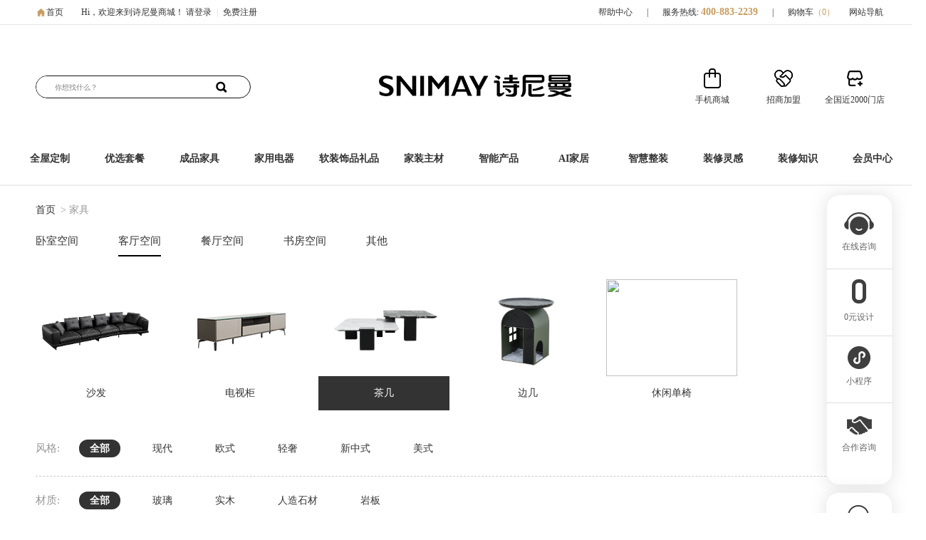

--- FILE ---
content_type: text/html;charset=UTF-8
request_url: http://mall.snimay.com/listProduct/1/489.shtml?cid=21
body_size: 18320
content:
        <meta name="description" id="description" content="诗尼曼官方商城一站式全屋定制商城，免费提供3D效果图设计，整体家装设计搭配服务。让用户先看设计效果，再定制和选购家具；整体衣柜、榻榻米、电视柜、餐边柜、书柜、玄关鞋柜、吧台酒柜等全屋家具定制，也有相配套的卧室家具，一站式实现消费者对家居设计和搭配的需求。">
        <meta name="Keywords" id="keywords" content="诗尼曼,诗尼曼官方商城,定制家具,定制衣柜,定制家居,全屋定制,全屋定制家具,家具网上商城">
        <title id="seoTitle">诗尼曼官方商城-全屋定制家具网上商城,定制衣柜,免费量尺设计3D效果图</title>

<head>
    <link href="https://file.snimay.com/resource/snimay/img/1.ico" rel="Shortcut Icon">
    <link href="https://file.snimay.com/resource/snimay/img/1.ico" rel="Bookmark">
    <link type="text/css" rel="stylesheet" href="https://file.snimay.com/resource/snimay/four/css/header_s_new.css">
    <link rel="stylesheet" href="https://file.snimay.com/resource/snimay/four/css/footer_s_new.css">
    <link type="text/css" rel="stylesheet" href="https://file.snimay.com/resource/snimay/third/css/baomkuan.css" />
    <script type="text/jscript" src="https://file.snimay.com/resource/snimay/js/jquery/jquery-1.9.1.js"></script>
    <script type="text/jscript" src="https://file.snimay.com/resource/snimay/js/jquery-ui-1.9.2.custom.min.js"></script>
    <script type="text/jscript" src="/resource/js/base.js"></script>
    <script type="text/javascript" src="/resource/js/common.js"></script>
    <script type="text/javascript" src="/resource/js/layer/layer.js"></script>

    <script type="text/javascript" src="/resource/js/appoint/openyuyue.js"></script>
    <script type="text/javascript" src="/resource/js/indexnew.js"></script>
    <script type="text/javascript" src="/resource/js/head.js"></script>
    <script type="text/javascript" src="/resource/js/pageUtils.js"></script>
    <script type="text/javascript" src="https://file.snimay.com/resource/snimay/js/slider/jquery.SuperSlide.2.1.1.js"></script>
    <script type="text/javascript" src="https://file.snimay.com/resource/snimay/js/jquery-ui-1.9.2.custom.min.js"></script>
    <script type="text/javascript" src="https://file.snimay.com/resource/snimay/js/jquery/jquery.scrollLoading.js"></script>
    <script type="text/javascript" src="/resource/js/index.js"></script>
    <link type="text/css" rel="stylesheet" href="https://file.snimay.com/resource/snimay/four/css/xinban_shouye_pc/jiaju_xin.css"/>
    <link type="text/css" rel="stylesheet" href="https://file.snimay.com/resource/snimay/four/css/swiper.min.css" />
</head>

<body>

<div class="start_top_box" id="top">
		<div class="start_top">
	        <div class="top_left">
	            <div class="top-house"><a href="/" target="_blank" rel="noopener noreferrer">首页</a></div>
	            <div class="login" id="login" style="float: left; margin-right: 18px;">
                    <var>Hi，<b id="loginUserSpan"></b>欢迎来到诗尼曼商城！</var>
                    <a href="/login/logout.shtml?returnUrl=/" rel="nofollow">退出</a>
                </div>
	        	<div class="notlogin" id="logout" style="display:none">
                    <var>Hi，欢迎来到诗尼曼商城！</var>
                    <a href="/login/loginIndex.shtml" rel="nofollow" >请登录</a>
	                <var class="shux">|</var>
                    <a href="/register/registerIndex.shtml" rel="nofollow">免费注册</a>
	        	</div>

                <div class="myPlan" id="myPlan" style="display:none">
                    <a href="/program/list.shtml?tag=1" target="_blank" rel="">我的方案</a>
                </div>
                <div class="kusheji" id="kusheji" style="display:none">
                    <a id="kusehjiUrl" href="" target="_blank" rel="">酷设计</a>
                </div>
	        </div>

			<div class="top_right">
				<ul>

					<li><a href="/help/4260.shtml"
						   target="_blank" rel="nofollow" class="top_line">帮助中心</a></li>
					<li><i>|</i></li>
					<li><i>服务热线:</i> <a href="javascript:void()" class="redOn telephone">400-883-2239
					</a></li>
				    <li><i>|</i></li>
					<li><a href="/cart/index.shtml"
						target="_blank" rel="nofollow" class="top_line">购物车<label
							class="redOn">（<i class="buy_tit" id="car_size">0</i>）
						</label></a></li>
					<li class="dorpdown dorpdown_2">
						<div class="dt cw_icon">
							<em class="ci_right"><s></s></em><a href="">网站导航</a>
						</div>
						<div class="dorpdown_layer">
							<ul class="wzdh_1">
								<p style="color: #f00">热点推荐 Hot</p>
								<br />  								<li><a href="https://www.snimay.com/list/1/109.shtml" target="_blank">诗尼曼衣柜</a></li>
																<li><a href="https://www.snimay.com/list/1/132.shtml" target="_blank">诗尼曼榻榻米</a></li>
																<li><a href="https://www.snimay.com/space/" target="_blank">全屋定制套餐</a></li>
																<li><a href="https://www.snimay.com/list/1/164.shtml" target="_blank">床头柜</a></li>
																<li><a href="https://www.snimay.com/list/3/18.shtml" target="_blank">沙发</a></li>
																<li><a href="https://www.snimay.com/list/3/72.shtml" target="_blank">电视柜</a></li>
																<li><a href="https://www.snimay.com/list/3/23.shtml" target="_blank">餐桌椅</a></li>
																<li><a href="https://www.snimay.com/list/2/708.shtml" target="_blank">三房两厅</a></li>
																<li><a href="https://www.snimay.com/list/2/1096.shtml" target="_blank">小户型</a></li>
																<li><a href="https://www.snimay.com/list/1/167.shtml" target="_blank">多功能房</a></li>
																<li><a href="https://www.snimay.com/list/1/151.shtml" target="_blank">诗尼曼橱柜</a></li>
																<li><a href="https://www.snimay.com/list/1/108.shtml" target="_blank">诗尼曼门窗</a></li>
								 
							</ul>
							<ul class="wzdh_2">
								<p style="color: #f00">家居商城 Home</p>
								<br />   
							</ul>
							<ul class="wzdh_3">
								<p style="color: #7696e0">网站导航 NET</p>
								<br />  								<li><a href="https://www.snimay.cn/" target="_blank">诗尼曼全屋定制</a></li>
																<li><a href="https://www.snimay.com/" target="_blank">诗尼曼官方商城</a></li>
																<li><a href="http://cg.snimay.cn/" target="_blank">诗尼曼橱柜</a></li>
																<li><a href="http://www.snimay.net/" target="_blank">诗尼曼门窗</a></li>
																<li><a href="https://shiniman.tmall.com/" target="_blank">天猫店</a></li>
																<li><a href="http://crm.snimay.com/login.html?random=0.7242786655035853" target="_blank">经销商入口</a></li>
																<li><a href="http://www.aihouselife.com/" target="_blank">AI家居</a></li>
																<li><a href="http://litap.com.cn" target="_blank">诗尼曼智能锁</a></li>
								 
							</ul>
						</div>
					</li>
				</ul>
			</div>
		</div>
	</div>
<script>
		$.ajax({
		url : '/cart/size.shtml',
		type : 'get',
		async: true,
		dataType : "json",
		success : function(data) {
			if(data.success){
				$("#car_size").html(data.obj);	
			}else{
				$("#car_size").html(0);	
			}
		}
	   });
    $(function () {
		var userGroup = getCookie("user_group");
		if (userGroup && userGroup == '1'){
		    $('.ershizhounianqing').show();
            $('.ershizhounianqing marquee').trigger("mouseout")
		}else {
		    $('.ershizhounianqing').hide;
		}
    })
</script><head>
    <link type="text/css" rel="stylesheet" href="https://file.snimay.com/resource/snimay/four/css/xinban_shouye_pc/search.css"/>
</head>
<div class="header_box">
    <!--用于分享链接 抓取分享图片-->
    <img src="https://file.snimay.com/resource/snimay/four/img/snimay_index_logo.jpg" style="display: none;width: 0px;height: 0px">
    <!-- 顶部俩侧春节元素 -->

    <div class="header_midbox wuyi1">
        <input type="hidden" id="searchtype" value="1">
        <input type="hidden" value="整体衣柜" id="searchDefaultValue">
        <div class="header_mid">
            <input type="text" onkeydown="javascript:if(event.keyCode==13) searchData(this.value);"
                                       autocomplete="off" id="key" accesskey="s" placeholder="你想找什么？"
                                       class="search_left ui-autocomplete-input">
            <span role="status" aria-live="polite" class="ui-helper-hidden-accessible"></span>
            <button type="button" class="search_rig" id="searchButton" data-type="">
                <img src="https://file.snimay.com/resource/snimay/four/img/images/xinban_pc_img/home_tool_btn_search.png" alt="" srcset="">
            </button>
        </div>
    </div>

    <div class="header_ad02">
                       <a href="/" target="_blank">
                           <img src="https://image.snimay.com/20221212/12164711idg5.png">
                       </a>
    </div>

    <div class="boxSon">
        <div class="rightBox fend">
            <a class="iconBox df icon_xu01">
                <i></i>
                <div class="icon_xu01img">手机商城
                    <span>
                            <img src="https://file.snimay.com/resource/snimay/four/img/wechat-logol.png" alt="手机商城">
                        </span>
                </div>
            </a>
            <a class="iconBox df icon_xu02" href="https://www.snimay.cn/joins.html" target="_blank">
                <i></i>
                <div>招商加盟</div>
            </a>
            <a class="iconBox df icon_xu03" href="https://www.snimay.com/mall/mallIndex.shtml" target="_blank">
                <i></i>
                <div>全国近2000门店</div>
            </a>
        </div>
    </div>
</div>
    <script>
        $(function(){
            $('#searchButton').click(function(){
                var search=$(this).attr('data-type');
                if(search=='searchPage'){
                    //搜索页面查询数据
                    getlistByPage(1,"searchButton");
                }else{
                    //首页跳转搜索页面
                    var key=$('#key').val();
                    window.open('/search?c='+key+'');
                }
            });
        });
        function searchData(key){
            var search=$('#searchButton').attr('data-type');
            if(search=='searchPage'){
                //搜索页面查询数据
                getlistByPage(1,"searchButton");
            }else{
                //首页跳转搜索页面
                window.open('/search?c='+key+'');
            }
        }
    </script>
<!-- 导航分类 -->
<head>
    <link type="text/css" rel="stylesheet" href="https://file.snimay.com/resource/snimay/four/css/xinban_shouye_pc/gonggong.css"/>
</head>
<div class="nav_box" style="border-bottom:solid 2px rgb(238, 238, 238)">
    <div class="nav_cont">
        <div class="nav_feilei_box">

            <div class="fenlei_cont_max">
                <div class="fenlei_cont" id="snimay_category" style="display: none">
                    <div class="newNav1" style="display: none;">
                        <div class="newNav1Item1 padding20">
                            <ul>
                                <li>
                                    <div class="tittle">全屋定制</div>
                                    <div class="listLines"></div>
                                </li>
                            </ul>
                            <ul>
                                <li>
                                    <div class="tittle">风格</div>
                                    <div class="listLinesf"></div>
                                </li>
                            </ul>
                        </div>
                        <div class="newNav1Item1">
                            <ul>
                                <li>
                                             <h2><a href="http://mall.snimay.com/listSpace/0/205/1/1/1.shtml"  target="_blank">柜类定制</a></h2>
                                             <h2><a href="http://mall.snimay.com/listSpace/0/206/1/1/1.shtml"  target="_blank">橱柜定制</a></h2>
                                             <h2><a href="http://mall.snimay.com/listSpace/0/207/1/1/1.shtml"  target="_blank">室内门定制</a></h2>
                                             <h2><a href="http://mall.snimay.com/listSpace/0/208/1/1/1.shtml"  target="_blank">门窗定制</a></h2>
                                </li>
                            </ul>
                            <ul>
                                <div>
                                    <div id="warpper">
                                        <div id="inner">
                                                <a href="http://mall.snimay.com/listSpace/53/205/1/1/1.shtml" target="_blank">
                                                    <div>
                                                        <img src="https://image.snimay.com/20221130/30174109r6v7.png" />
                                                        <span>现代风</span>
                                                    </div>
                                                </a>
                                                <a href="http://mall.snimay.com/listSpace/52/205/1/1/1.shtml" target="_blank">
                                                    <div>
                                                        <img src="https://image.snimay.com/20221130/301742596yi2.png" />
                                                        <span>轻奢风</span>
                                                    </div>
                                                </a>
                                                <a href="http://mall.snimay.com/listSpace/54/205/1/1/1.shtml" target="_blank">
                                                    <div>
                                                        <img src="https://image.snimay.com/20221130/301744164qny.png" />
                                                        <span>新中式风</span>
                                                    </div>
                                                </a>
                                                <a href="http://mall.snimay.com/listSpace/4/205/1/1/1.shtml" target="_blank">
                                                    <div>
                                                        <img src="https://image.snimay.com/20221130/30174524t176.png" />
                                                        <span>简欧风</span>
                                                    </div>
                                                </a>
                                                <a href="http://mall.snimay.com/listSpace/3/205/1/1/1.shtml" target="_blank">
                                                    <div>
                                                        <img src="https://image.snimay.com/20221130/30174905k9op.png" />
                                                        <span>古典风</span>
                                                    </div>
                                                </a>
                                        </div>
                                        <div class="progressFather"><div class="progress"></div></div>
                                        <div id="optrbtn">
                                            <div><span class="btnright"><</span></div>
                                            <div><span class="btnleft">></span></div>
                                        </div>
                                    </div>
                                </div>
                            </ul>
                        </div>
                    </div>

                    <!-- 家具 -->
                    <div class="newNav2" style="display: none;">
                        <div class="newTwoNavItem">
                            <div class="newTowContent">
                                     <div class="twoUpItem">
                                         <a  href="/listProduct/1/489.shtml?cid=18 " target="_blank">
                                             <img src="https://image.snimay.com/20220921/21154035ggis.png" />
                                             <span>沙发</span>
                                         </a>
                                     </div>
                                     <div class="twoUpItem">
                                         <a  href="/listProduct/1/489.shtml?cid=72 " target="_blank">
                                             <img src="https://image.snimay.com/20220921/211543490pom.png" />
                                             <span>电视柜</span>
                                         </a>
                                     </div>
                                     <div class="twoUpItem">
                                         <a  href="/listProduct/1/489.shtml?cid=21 " target="_blank">
                                             <img src="https://image.snimay.com/20220921/211540539nnv.png" />
                                             <span>茶几</span>
                                         </a>
                                     </div>
                                     <div class="twoUpItem">
                                         <a  href="/listProduct/1/489.shtml?cid=22 " target="_blank">
                                             <img src="https://image.snimay.com/20220921/211541238uph.png" />
                                             <span>边几</span>
                                         </a>
                                     </div>
                                     <div class="twoUpItem">
                                         <a  href="/listProduct/1/489.shtml?cid=24 " target="_blank">
                                             <img src="https://image.snimay.com/20220921/21154210ii6u.png" />
                                             <span>休闲单椅</span>
                                         </a>
                                     </div>
                                     <div class="twoUpItem">
                                         <a  href="/listProduct/1/490.shtml?cid=19 " target="_blank">
                                             <img src="https://image.snimay.com/20221207/07113321e0za.jpg" />
                                             <span>床</span>
                                         </a>
                                     </div>
                                     <div class="twoUpItem">
                                         <a  href="/listProduct/1/490.shtml?cid=20 " target="_blank">
                                             <img src="https://image.snimay.com/20220921/21154015qac1.png" />
                                             <span>床垫</span>
                                         </a>
                                     </div>
                                     <div class="twoUpItem">
                                         <a  href="/listProduct/1/490.shtml?cid=26 " target="_blank">
                                             <img src="https://image.snimay.com/20220921/21154231ribf.png" />
                                             <span>床头柜</span>
                                         </a>
                                     </div>
                                     <div class="twoUpItem">
                                         <a  href="/listProduct/1/490.shtml?cid=53 " target="_blank">
                                             <img src="https://image.snimay.com/20220921/211543255qty.png" />
                                             <span>梳妆台/凳</span>
                                         </a>
                                     </div>
                                     <div class="twoUpItem">
                                         <a  href="/listProduct/1/491.shtml?cid=23 " target="_blank">
                                             <img src="https://image.snimay.com/20221207/071038371nik.jpg" />
                                             <span>餐桌椅</span>
                                         </a>
                                     </div>
                                     <div class="twoUpItem">
                                         <a  href="/listProduct/1/492.shtml?cid=91 " target="_blank">
                                             <img src="https://image.snimay.com/20221207/07104001m7yj.jpg" />
                                             <span>书桌椅</span>
                                         </a>
                                     </div>
                                     <div class="twoUpItem">
                                         <a  href="/listProduct/1/493.shtml?cid=330 " target="_blank">
                                             <img src="https://image.snimay.com/20221207/07105600m46w.jpg" />
                                             <span>甄选套餐</span>
                                         </a>
                                     </div>
                                     <div class="twoUpItem">
                                         <a  href="/listProduct/1/493.shtml?cid=653 " target="_blank">
                                             <img src="https://image.snimay.com/20221207/07105632ev2a.jpg" />
                                             <span>晚安家居</span>
                                         </a>
                                     </div>
                                     <div class="twoUpItem">
                                         <a  href="/listProduct/1/493.shtml?cid=124 " target="_blank">
                                             <img src="https://image.snimay.com/20221207/07113250iu9b.png" />
                                             <span>产品小样</span>
                                         </a>
                                     </div>
                                     <div class="twoUpItem">
                                         <a  href="/listProduct/1/493.shtml?cid=238 " target="_blank">
                                             <img src="https://image.snimay.com/20221207/071103148try.jpg" />
                                             <span>晾衣架</span>
                                         </a>
                                     </div>
                                     <div class="twoUpItem">
                                         <a  href="/listProduct/1/493.shtml?cid=698 " target="_blank">
                                             <img src="https://image.snimay.com/20221207/07114349mt4s.png" />
                                             <span>整家成品</span>
                                         </a>
                                     </div>
                                     <div class="twoUpItem">
                                         <a  href="/listProduct/1/493.shtml?cid=130 " target="_blank">
                                             <img src="https://image.snimay.com/20221207/07114530fdrt.png" />
                                             <span>大礼包</span>
                                         </a>
                                     </div>
                                     <div class="twoUpItem">
                                         <a  href="/listProduct/1/493.shtml?cid=560 " target="_blank">
                                             <img src="https://image.snimay.com/20221207/071106013umr.jpg" />
                                             <span>智慧整装</span>
                                         </a>
                                     </div>
                            </div>
                        </div>
                    </div>

                    <!-- 家饰家纺 -->
                    <div class="newNav3" style="display: none;">
                        <div class="newTwoNavItem">
                            <div class="newTowContent">
                                         <div class="twoUpItem">
                                             <a  href="http://mall.snimay.com/listProduct/0/55/1/2/1.shtml " target="_blank">
                                                 <img src="https://image.snimay.com/20221203/03155327w7s8.png" />
                                                 <span>窗帘</span>
                                             </a>
                                         </div>
                                         <div class="twoUpItem">
                                             <a  href="http://mall.snimay.com/listProduct/0/221/1/2/1.shtml " target="_blank">
                                                 <img src="https://image.snimay.com/20221203/031553085up0.png" />
                                                 <span>被芯</span>
                                             </a>
                                         </div>
                                         <div class="twoUpItem">
                                             <a  href="http://mall.snimay.com/listProduct/0/222/1/2/1.shtml " target="_blank">
                                                 <img src="https://image.snimay.com/20221203/03171514p458.png" />
                                                 <span>家居小件</span>
                                             </a>
                                         </div>
                                         <div class="twoUpItem">
                                             <a  href="http://mall.snimay.com/listProduct/0/223/1/2/1.shtml " target="_blank">
                                                 <img src="https://image.snimay.com/20221203/03111456v89e.jpg" />
                                                 <span>地毯</span>
                                             </a>
                                         </div>
                                         <div class="twoUpItem">
                                             <a  href="http://mall.snimay.com/listProduct/0/224/1/2/1.shtml " target="_blank">
                                                 <img src="https://image.snimay.com/20221203/031115125wfb.jpg" />
                                                 <span>枕头</span>
                                             </a>
                                         </div>
                                         <div class="twoUpItem">
                                             <a  href="http://mall.snimay.com/listProduct/0/359/1/2/1.shtml " target="_blank">
                                                 <img src="https://image.snimay.com/20221206/061626507p0z.png" />
                                                 <span>饰品</span>
                                             </a>
                                         </div>
                            </div>
                        </div>
                    </div>

                    <!-- 家用电器 -->
                    <div class="newNav4" style="display: none;">
                        <div class="newTwoNavItem">
                            <div class="newTowTab">
                                <div class="current"><a>厨房电器</a></div>
                                <div><a>生活电器</a></div>
                            </div>
                            <div class="newTowContent chufang">
                                     <div class="twoUpItem">
                                         <a  href="/listProduct/2/494.shtml?cid=1103 " target="_blank">
                                             <img src="https://image.snimay.com/20250220/201032332l57.jpg" />
                                             <span>国补厨电套包</span>
                                         </a>
                                     </div>
                                     <div class="twoUpItem">
                                         <a  href="/listProduct/2/494.shtml?cid=549 " target="_blank">
                                             <img src="https://image.snimay.com/20220921/21154706y9xa.png" />
                                             <span>集成灶</span>
                                         </a>
                                     </div>
                                     <div class="twoUpItem">
                                         <a  href="/listProduct/2/494.shtml?cid=247 " target="_blank">
                                             <img src="https://image.snimay.com/20221207/07100522eqdi.jpg" />
                                             <span>套餐</span>
                                         </a>
                                     </div>
                                     <div class="twoUpItem">
                                         <a  href="/listProduct/2/494.shtml?cid=230 " target="_blank">
                                             <img src="https://image.snimay.com/20220921/21154821jytl.png" />
                                             <span>烟机</span>
                                         </a>
                                     </div>
                                     <div class="twoUpItem">
                                         <a  href="/listProduct/2/494.shtml?cid=231 " target="_blank">
                                             <img src="https://image.snimay.com/20220921/211549011i02.png" />
                                             <span>灶具</span>
                                         </a>
                                     </div>
                                     <div class="twoUpItem">
                                         <a  href="/listProduct/2/494.shtml?cid=232 " target="_blank">
                                             <img src="https://image.snimay.com/20220921/21154757w53e.png" />
                                             <span>消毒柜</span>
                                         </a>
                                     </div>
                                     <div class="twoUpItem">
                                         <a  href="/listProduct/2/494.shtml?cid=233 " target="_blank">
                                             <img src="https://image.snimay.com/20221207/071004148om6.jpg" />
                                             <span>蒸烤箱</span>
                                         </a>
                                     </div>
                                     <div class="twoUpItem">
                                         <a  href="/listProduct/2/494.shtml?cid=246 " target="_blank">
                                             <img src="https://image.snimay.com/20220921/211546470tir.png" />
                                             <span>保温箱</span>
                                         </a>
                                     </div>
                                     <div class="twoUpItem">
                                         <a  href="/listProduct/2/494.shtml?cid=237 " target="_blank">
                                             <img src="https://image.snimay.com/20220921/21154737uqv3.png" />
                                             <span>净水器</span>
                                         </a>
                                     </div>
                                     <div class="twoUpItem">
                                         <a  href="/listProduct/2/494.shtml?cid=422 " target="_blank">
                                             <img src="https://image.snimay.com/20221207/07101514qrlc.jpg" />
                                             <span>热水器</span>
                                         </a>
                                     </div>
                                     <div class="twoUpItem">
                                         <a  href="/listProduct/2/494.shtml?cid=234 " target="_blank">
                                             <img src="https://image.snimay.com/20221207/07102157s1bq.jpg" />
                                             <span>洗碗机</span>
                                         </a>
                                     </div>
                                     <div class="twoUpItem">
                                         <a  href="/listProduct/2/494.shtml?cid=383 " target="_blank">
                                             <img src="https://image.snimay.com/20220921/21155036a0ds.png" />
                                             <span>冰箱</span>
                                         </a>
                                     </div>
                                     <div class="twoUpItem">
                                         <a  href="/listProduct/2/494.shtml?cid=329 " target="_blank">
                                             <img src="https://image.snimay.com/20221207/071020149h9o.jpg" />
                                             <span>洗衣机</span>
                                         </a>
                                     </div>
                                     <div class="twoUpItem">
                                         <a  href="/listProduct/2/494.shtml?cid=236 " target="_blank">
                                             <img src="https://image.snimay.com/20221207/07101851v9hu.jpg" />
                                             <span>垃圾处理器</span>
                                         </a>
                                     </div>
                            </div>
                            <div class="newTowContent shenghuo" style="display: none">
                                     <div class="twoUpItem">
                                         <a  href="/listProduct/2/495.shtml?cid=244 " target="_blank">
                                             <img src="https://image.snimay.com/20221207/07113155jjb3.png" />
                                             <span>挂烫机</span>
                                         </a>
                                     </div>
                                     <div class="twoUpItem">
                                         <a  href="/listProduct/2/495.shtml?cid=245 " target="_blank">
                                             <img src="https://image.snimay.com/20220921/2115510852gn.png" />
                                             <span>电视机</span>
                                         </a>
                                     </div>
                                     <div class="twoUpItem">
                                         <a  href="/listProduct/2/495.shtml?cid=260 " target="_blank">
                                             <img src="https://image.snimay.com/20221207/07113536b16e.png" />
                                             <span>电饭煲</span>
                                         </a>
                                     </div>
                                     <div class="twoUpItem">
                                         <a  href="/listProduct/2/495.shtml?cid=231 " target="_blank">
                                             <img src="https://image.snimay.com/20220921/21155203w755.png" />
                                             <span>小家电系列</span>
                                         </a>
                                     </div>
                                     <div class="twoUpItem">
                                         <a  href="/listProduct/2/495.shtml?cid=423 " target="_blank">
                                             <img src="https://image.snimay.com/20221207/07113720lc63.png" />
                                             <span>清洁电器</span>
                                         </a>
                                     </div>
                            </div>
                        </div>
                    </div>

                    <!-- 智能产品 -->
                    <div class="newNav5" style="display: none;">
                        <div class="newTwoNavItem">
                            <div class="newTowContent">
                                     <div class="twoUpItem">
                                         <a  href="http://mall.snimay.com/listProduct/0/176/1/2/1.shtml " target="_blank">
                                             <img src="https://image.snimay.com/20221203/0311303220qw.jpg" />
                                             <span>智能锁</span>
                                         </a>
                                     </div>
                                     <div class="twoUpItem">
                                         <a  href="http://mall.snimay.com/listProduct/0/250/1/2/1.shtml " target="_blank">
                                             <img src="https://image.snimay.com/20221203/031130158ao9.jpg" />
                                             <span>智能晾衣机</span>
                                         </a>
                                     </div>
                                     <div class="twoUpItem">
                                         <a  href="http://mall.snimay.com/listProduct/0/387/1/2/1.shtml " target="_blank">
                                             <img src="https://image.snimay.com/20221203/031713236n95.png" />
                                             <span>智能保险箱</span>
                                         </a>
                                     </div>
                                     <div class="twoUpItem">
                                         <a  href="http://mall.snimay.com/listProduct/0/398/1/2/1.shtml " target="_blank">
                                             <img src="https://image.snimay.com/20221203/031408441yr1.png" />
                                             <span>展示架</span>
                                         </a>
                                     </div>
                                     <div class="twoUpItem">
                                         <a  href="http://mall.snimay.com/listProduct/0/401/1/2/1.shtml " target="_blank">
                                             <img src="https://image.snimay.com/20221203/03154045lbjc.jpg" />
                                             <span>机器人</span>
                                         </a>
                                     </div>
                                     <div class="twoUpItem">
                                         <a  href="http://mall.snimay.com/listProduct/0/561/1/2/1.shtml " target="_blank">
                                             <img src="https://image.snimay.com/20221203/03154931ipns.png" />
                                             <span>智能马桶</span>
                                         </a>
                                     </div>
                                     <div class="twoUpItem">
                                         <a  href="http://mall.snimay.com/listProduct/0/655/1/2/1.shtml " target="_blank">
                                             <img src="https://image.snimay.com/20221203/03155643rakw.png" />
                                             <span>智能窗帘机</span>
                                         </a>
                                     </div>
                                     <div class="twoUpItem">
                                         <a  href="http://mall.snimay.com/listProduct/0/661/1/2/1.shtml " target="_blank">
                                             <img src="https://image.snimay.com/20221203/031549187a8o.png" />
                                             <span>中控系统</span>
                                         </a>
                                     </div>
                                     <div class="twoUpItem">
                                         <a  href="http://mall.snimay.com/listProduct/0/665/1/2/1.shtml " target="_blank">
                                             <img src="https://image.snimay.com/20221203/03154851isb3.png" />
                                             <span>照明开关系统</span>
                                         </a>
                                     </div>
                                     <div class="twoUpItem">
                                         <a  href="http://mall.snimay.com/listProduct/0/666/1/2/1.shtml " target="_blank">
                                             <img src="https://image.snimay.com/20221203/03154351rac2.jpg" />
                                             <span>安防系统</span>
                                         </a>
                                     </div>
                                     <div class="twoUpItem">
                                         <a  href="http://mall.snimay.com/listProduct/0/667/1/2/1.shtml " target="_blank">
                                             <img src="https://image.snimay.com/20221203/031548402ghq.png" />
                                             <span>智能插座系统</span>
                                         </a>
                                     </div>
                                     <div class="twoUpItem">
                                         <a  href="http://mall.snimay.com/listProduct/0/668/1/2/1.shtml " target="_blank">
                                             <img src="https://image.snimay.com/20221203/031549060dhy.png" />
                                             <span>影音系统</span>
                                         </a>
                                     </div>
                            </div>
                        </div>
                    </div>

                    <!-- 家装主材 -->
                    <div class="newNav6" style="display: none;">
                        <div class="newTwoNavItem">
                            <div class="newTowContent">
                                     <div class="twoUpItem">
                                         <a  href="http://mall.snimay.com/zhwlList/0/306/1/2/1.shtml " target="_blank">
                                             <img src="https://image.snimay.com/20221203/03114553tlir.jpg" />
                                             <span>木门</span>
                                         </a>
                                     </div>
                                     <div class="twoUpItem">
                                         <a  href="http://mall.snimay.com/zhwlList/0/364/1/2/1.shtml " target="_blank">
                                             <img src="https://image.snimay.com/20221203/03114327mzhr.jpg" />
                                             <span>阳台空间</span>
                                         </a>
                                     </div>
                                     <div class="twoUpItem">
                                         <a  href="http://mall.snimay.com/zhwlList/0/385/1/2/1.shtml " target="_blank">
                                             <img src="https://image.snimay.com/20221203/03172202reke.png" />
                                             <span>洞洞板</span>
                                         </a>
                                     </div>
                                     <div class="twoUpItem">
                                         <a  href="http://mall.snimay.com/zhwlList/0/161/1/2/1.shtml " target="_blank">
                                             <img src="https://image.snimay.com/20221203/03114125ds82.png" />
                                             <span>墙砖</span>
                                         </a>
                                     </div>
                                     <div class="twoUpItem">
                                         <a  href="http://mall.snimay.com/zhwlList/0/162/1/2/1.shtml " target="_blank">
                                             <img src="https://image.snimay.com/20221203/03114045y835.png" />
                                             <span>墙纸</span>
                                         </a>
                                     </div>
                                     <div class="twoUpItem">
                                         <a  href="http://mall.snimay.com/zhwlList/0/275/1/2/1.shtml " target="_blank">
                                             <img src="https://image.snimay.com/20221203/03113942xmsg.png" />
                                             <span>定制墙画</span>
                                         </a>
                                     </div>
                                     <div class="twoUpItem">
                                         <a  href="http://mall.snimay.com/zhwlList/0/316/1/2/1.shtml " target="_blank">
                                             <img src="https://image.snimay.com/20221203/03113929qfpx.png" />
                                             <span>墙布</span>
                                         </a>
                                     </div>
                                     <div class="twoUpItem">
                                         <a  href="http://mall.snimay.com/zhwlList/0/163/1/2/1.shtml " target="_blank">
                                             <img src="https://image.snimay.com/20221203/0311364459j9.png" />
                                             <span>木地板</span>
                                         </a>
                                     </div>
                                     <div class="twoUpItem">
                                         <a  href="http://mall.snimay.com/zhwlList/0/226/1/2/1.shtml " target="_blank">
                                             <img src="https://image.snimay.com/20221203/031134586qnk.jpg" />
                                             <span>灯饰</span>
                                         </a>
                                     </div>
                                     <div class="twoUpItem">
                                         <a  href="http://mall.snimay.com/zhwlList/0/672/1/2/1.shtml " target="_blank">
                                             <img src="https://image.snimay.com/20221203/03113233a8c3.png" />
                                             <span>墙板</span>
                                         </a>
                                     </div>
                            </div>
                        </div>
                    </div>

                    <div class="newNav8" style="display: none;">
                        <div class="newTwoNavItem">
                            <div class="newTowContent">
                                     <div class="twoUpItem">
                                         <a  href="https://www.snimay.com/ " target="_blank">
                                             <img src="https://image.snimay.com/20211230/301821439g7c.png" />
                                             <span>沙发</span>
                                         </a>
                                     </div>
                                     <div class="twoUpItem">
                                         <a  href="https://www.snimay.com/ " target="_blank">
                                             <img src="https://image.snimay.com/userfiles/images/jiajia/091027500fcs.jpg" />
                                             <span>床</span>
                                         </a>
                                     </div>
                            </div>
                        </div>
                    </div>

                    <!-- AI家居 -->
                </div>
            </div>
        </div>

        <ul class="nav_right">
                    <li data-id=kongjian class="">
                        <a class="nav-link"
                           href="/listSpace/0/205/1/2/1.shtml"
                                target="_blank"
                                onclick=>
                            全屋定制
                        </a>
                    </li>
                    <li data-id=space class="">
                        <a class="nav-link"
                           href="/space/"
                                target="_blank"
                                onclick=
                                "_hmt.push(['_trackEvent', 'nav', 'click', 'space']);"
                        >
                            优选套餐
                        </a>
                    </li>
                    <li data-id=jiaju class="">
                        <a class="nav-link"
                           href="/listProduct/1/489.shtml"
                                target="_blank"
                                onclick=>
                            成品家具
                        </a>
                    </li>
                    <li data-id=jiayongdianqi class="">
                        <a class="nav-link"
                           href="/listProduct/2/494.shtml"
                                target="_blank"
                                onclick=>
                            家用电器
                        </a>
                    </li>
                    <li data-id=jiashijiafang class="">
                        <a class="nav-link"
                           href="/listProduct/0/54/1/2/1.shtml"
                                target="_blank"
                                onclick=>
                            软装饰品礼品
                        </a>
                    </li>
                    <li data-id=jiazhuangzhucai class="">
                        <a class="nav-link"
                           href="/zhwlList/0/0/1/2/1.shtml"
                                target="_blank"
                                onclick=>
                            家装主材
                        </a>
                    </li>
                    <li data-id=zhinengchanpin class="">
                        <a class="nav-link"
                           href="/listProduct/0/175/1/2/1.shtml"
                                target="_blank"
                                onclick=>
                            智能产品
                        </a>
                    </li>
                    <li data-id=AIjiaju class="">
                        <a class="nav-link"
                           href="javascript:skipAi();"
                                
                                onclick=>
                            AI家居
                        </a>
                    </li>
                    <li data-id=huanmei class="">
                        <a class="nav-link"
                           href="/listProduct/0/560/1/2/1.shtml"
                                target="_blank"
                                onclick=>
                            智慧整装
                        </a>
                    </li>
                    <li data-id=case class="">
                        <a class="nav-link"
                           href="/shareProduct/index.shtml"
                                target="_blank"
                                onclick=>
                            装修灵感
                        </a>
                    </li>
                    <li data-id=article class="">
                        <a class="nav-link"
                           href="/article.shtml"
                                target="_blank"
                                onclick=
                                "_hmt.push(['_trackEvent', 'nav', 'click', 'article']);"
                        >
                            装修知识
                        </a>
                    </li>
                    <li data-id=v class="">
                        <a class="nav-link"
                           href="/account/myInfoIndex.shtml"
                                target="_blank"
                                onclick=>
                            会员中心
                        </a>
                    </li>
            
        </ul>
    </div>
</div>

<script>
    $(function() {
        var curNum = 1;
        var leftNum = 2;
        var progress = $(".progress"),count = $("#inner").children('a').length;
        progress.animate({"width":(100/count)+"%"});
        // 右
        $(".btnleft").click(function() {
            if ((count - curNum) <= 0) {
                return false;
            }
            curNum += 1;
            leftNum += 1;
            $("#inner").animate({
                left: '-=221.4'
            }, 500);
            progress.animate({"width":(100/count)*(curNum)+"%"});
        });

        // 左
        $(".btnright").click(function() {
            if (curNum <= 1) {
                return false;
            }
            curNum -= 1;
            leftNum -= 1;
            $("#inner").animate({
                left: '+=221.4'
            }, 500);
            progress.animate({"width":(100/count)*(leftNum-1)+"%"});
        });
    });
</script>
<script>

    //切换分类事件
    $('.nav_right li').hover(
            function () {
                $(this).addClass('current').siblings().removeClass('current');
                var id = $(this).attr('data-id');

                if (id == 'kongjian') {
                    $('.fenlei_cont').show();
                    $('.newNav1').show();
                    $('.newNav2').hide();
                    $('.newNav3').hide();
                    $('.newNav4').hide();
                    $('.newNav5').hide();
                    $('.newNav6').hide();
                    $('.newNav7').hide();
                    $('.newNav8').hide();
                }
                if (id == 'jiaju') {
                   $('.fenlei_cont').show();
                    $('.newNav1').hide();
                    $('.newNav2').show();
                    $('.newNav3').hide();
                    $('.newNav4').hide();
                    $('.newNav5').hide();
                    $('.newNav6').hide();
                    $('.newNav7').hide();
                    $('.newNav8').hide();

                }
                if (id == 'jiashijiafang') {
                   $('.fenlei_cont').show();
                    $('.newNav1').hide();
                    $('.newNav2').hide();
                    $('.newNav3').show();
                    $('.newNav4').hide();
                    $('.newNav5').hide();
                    $('.newNav6').hide();
                    $('.newNav7').hide();
                    $('.newNav8').hide();

                }
                if (id == 'jiayongdianqi') {
                   $('.fenlei_cont').show();
                    $('.newNav1').hide();
                    $('.newNav2').hide();
                    $('.newNav3').hide();
                    $('.newNav4').show();
                    $('.newNav5').hide();
                    $('.newNav6').hide();
                    $('.newNav7').hide();
                    $('.newNav8').hide();
                }
                if (id == 'zhinengchanpin') {
                   $('.fenlei_cont').show();
                    $('.newNav1').hide();
                    $('.newNav2').hide();
                    $('.newNav3').hide();
                    $('.newNav4').hide();
                    $('.newNav5').show();
                    $('.newNav6').hide();
                    $('.newNav7').hide();
                    $('.newNav8').hide();

                }
                if (id == 'jiazhuangzhucai') {
                   $('.fenlei_cont').show();
                    $('.newNav1').hide();
                    $('.newNav2').hide();
                    $('.newNav3').hide();
                    $('.newNav4').hide();
                    $('.newNav5').hide();
                    $('.newNav6').show();
                    $('.newNav7').hide();
                    $('.newNav8').hide();
                }
                // if (id == 'AIjiaju') {
                //    $('.fenlei_cont').show();
                //     $('.newNav1').hide();
                //     $('.newNav2').hide();
                //     $('.newNav3').hide();
                //     $('.newNav4').hide();
                //     $('.newNav5').hide();
                //     $('.newNav6').hide();
                //     $('.newNav7').show();
                // }
                if (id == 'huanmei') {
                    $('.fenlei_cont').show();
                    $('.newNav1').hide();
                    $('.newNav2').hide();
                    $('.newNav3').hide();
                    $('.newNav4').hide();
                    $('.newNav5').hide();
                    $('.newNav6').hide();
                    $('.newNav7').hide();
                    $('.newNav8').show();
                }
            },
            function () {
                $('.fenlei_cont').hide();
            }
    );

    $(".fenlei_cont").mouseenter(function () {
        $('.fenlei_cont').show();
    });

    $(".fenlei_cont").mouseleave(function () {
        $('.fenlei_cont').hide();
        $('.newNav1').hide();
        $('.newNav2').hide();
        $('.newNav3').hide();
        $('.newNav4').hide();
        $('.newNav5').hide();
        $('.newNav6').hide();
        $('.newNav7').hide();
        $('.newNav8').hide();
        $('.nav_right li').removeClass('current');
    });

    $(".newTowTab div").click(function() {
        $(this).addClass("current").siblings().removeClass("current");
        var index = $(this).index();
        if (index == 0){
            $('.chufang').show();
            $('.shenghuo').hide();
        }
        if (index == 1){
            $('.shenghuo').show();
            $('.chufang').hide();
        }
    });

    $(".newTowTabAi div").click(function() {
        $(this).addClass("current").siblings().removeClass("current");
        var index = $(this).index();
        if (index == 0){
            $('.AI_quanyou').show();
            $('.AI_jiaju').hide();
            $('.AI_zhineng').hide();
            $('.AI_jiazhuang').hide();
            $('.AI_wuliao').hide();
        }
        if (index == 1){
            $('.AI_jiaju').show();
            $('.AI_quanyou').hide();
            $('.AI_zhineng').hide();
            $('.AI_jiazhuang').hide();
            $('.AI_wuliao').hide();
        }
        if (index == 2){
            $('.AI_zhineng').show();
            $('.AI_quanyou').hide();
            $('.AI_jiaju').hide();
            $('.AI_jiazhuang').hide();
            $('.AI_wuliao').hide();
        }
        if (index == 3){
            $('.AI_jiazhuang').show();
            $('.AI_zhineng').hide();
            $('.AI_quanyou').hide();
            $('.AI_jiaju').hide();
            $('.AI_wuliao').hide();
        }
        if (index == 4){
            $('.AI_jiazhuang').hide();
            $('.AI_zhineng').hide();
            $('.AI_quanyou').hide();
            $('.AI_jiaju').hide();
            $('.AI_wuliao').show();
        }
    });

    function skipAi() {
        var username = getCookie("user_name");
        if (username != null ){
            var params = {
                userName : username
            }
            var urlStr = '/login/getMallToken.shtml';
            $.ajax({
                type: 'post',
                url: urlStr,
                data: params,
                dataType: 'json',
                success: function (data) {
                    if (data.code == 1 && data.token != null) {
                        window.open("https://www.aihouselife.cn/login/loginIndex.shtml?ticket="+data.token+"",'_blank');
                    }else {
                        window.open("https://www.aihouselife.cn",'_blank');
                    }
                },
                error: function (XMLHttpResponse) {

                }
            });
        }else {
            window.open("https://www.aihouselife.cn",'_blank');
        }
    }
</script>
<div class="mainContent">
    <div class="breadNae onwidth">
        <div class="fenlei_top">
            <div class="fenlei_top"><a href="http://mall.snimay.com/">首页</a>
                    <i id="headText">&nbsp;>&nbsp;家具</i>
            </div>
        </div>
    </div>
        <div class="newTabCurrer">
            <div class="newTabCurrerFlag">
                  <div data-id="490" >卧室空间</div>
                  <div data-id="489" class="currentFalg" >客厅空间</div>
                  <div data-id="491" >餐厅空间</div>
                  <div data-id="492" >书房空间</div>
                  <div data-id="493" >其他</div>
            </div>
            <div class="newTabCurrerFlagItem">
                    <a  data-id="18">
                        <img src="https://image.snimay.com/20251030/30115000u0ha.jpg" />
                        <div class="currerFlagItemFalgText">沙发</div>
                    </a>
                    <a  data-id="72">
                        <img src="https://image.snimay.com/20230208/08094444bi50.png" />
                        <div class="currerFlagItemFalgText">电视柜</div>
                    </a>
                    <a  class="FlagItemSon currerFlagItemFalg"  data-id="21">
                        <img src="https://image.snimay.com/20251030/30115019k1yv.jpg" />
                        <div class="currerFlagItemFalgText">茶几</div>
                    </a>
                    <a  data-id="22">
                        <img src="https://image.snimay.com/20251030/30115037f6vr.jpg" />
                        <div class="currerFlagItemFalgText">边几</div>
                    </a>
                    <a  data-id="24">
                        <img src="https://image.snimay.com/20251030/30120340f4mp.jpg" />
                        <div class="currerFlagItemFalgText">休闲单椅</div>
                    </a>
            </div>
        </div>


    <div class="productsList onwidth">
        <div class="fenlei_bot" id="kongjiandingzhi">

        </div>

        <div id="categoryHide" class="choice categotyValue kjCategory" data-id="" pre-type='1' style="display: none">
            <div class="choice_left">品类：</div>
            <div class="choice_rig attribute_rig prodcut_cid">
            </div>
        </div>

        <div class="choice categotyValue kkCategory" data-id="" pre-type='2' style="display: none">
            <div class="choice_left">名称：</div>
            <div class="choice_rig attribute_rig prodcut_cid">
            </div>
        </div>

        <div class="choice categotyValue kksCategory" data-id="" pre-type='3' style="display: none">
            <div class="choice_left">子品：</div>
            <div class="choice_rig attribute_rig prodcut_cid">
            </div>
        </div>
        <div class="newTab">
            <div class="newTabFather">
                <div class="newTabFatherItem">
                    <div class="comIndexTab fstart">

                    </div>
                    <div class="newTabItemFalg" style="display: none">

                    </div>
                </div>
            </div>
        </div>

        <div class="listTitle">
            <ul>
                <li  class="redActive"  data-id="1" data-sort="1">
                    <a href="javascript:void(0)">综合排序</a>
                </li>
                <li  data-id="2" data-sort="1">
                    <a href="javascript:void(0)">新品</a>
                </li>
                <li  data-id="5" data-sort="1">
                    <a href="javascript:void(0)">热销</a>
                </li>
                <li  data-id="6" data-sort="1">
                    <a href="javascript:void(0)">经典</a>
                </li>
                <li  data-id="4" data-sort="1">
                    <a href="javascript:void(0)">价格</a>
                </li>
                <input type="hidden" value="1" name="sort" id="sort">
            </ul>
        </div>

        <div class="products">
            <ul id="pageList">

            </ul>

             <div id="search_empty_s" class="search_empty_s" style="display:">

             </div>
        </div>

        <div class="page_wrap">
            <div class="m-page g-clearfix">
                <div class="wraper">
                    <div class="inner clearfix" id="pageUl">

                    </div>
                </div>
            </div>
        </div>
    </div>

        <div class="hot_meal onwidth">
            <div class="left_meal" id="taocan01">
                <div class="left_meal_bar"></div>
                <h3>全屋家具套餐</h3>
                <div class="readyBanner">
                    <div class="picMarquee-left">
                        <div class="slider">
                          <ul>
                                        <li>
                                            <a href="">
                                                <img src="https://image.snimay.com/20220920/20150340q69z.png" alt="">
                                            </a>
                                        </li>
                                        <li>
                                            <a href="">
                                                <img src="https://image.snimay.com/20220928/28092124bzzn.png" alt="">
                                            </a>
                                        </li>
                          </ul>
                            <div class="arrow">
                                <span class="left">&lt;</span>
                                <span class="right">&gt;</span>
                            </div>
                            <div class="box">
                                <ul>
                                            <li class="show"></li>
                                            <li ></li>
                                </ul>
                            </div>
                        </div>
                    </div>
                </div>
            </div>

            <div class="left_meal" id="taocan02">
                <div class="left_meal_bar"></div>
                <h3>装修灵感</h3>
                <div class="newQuanWuLg">
                    <div class="new_quanwu_project">
                            <div class="project_item">
                                <a  target="_blank">
                                    <img src="https://image.snimay.com/20220920/20150716tbcc.png"/>
                                <span>儿童房灵感</span>
                                </a>
                            </div>
                            <div class="project_item">
                                <a  target="_blank">
                                    <img src="https://image.snimay.com/20220920/20150732zai8.png"/>
                                <span>卧室灵感</span>
                                </a>
                            </div>
                            <div class="project_item">
                                <a href=""  target="_blank">
                                    <img src="https://image.snimay.com/20221025/25144859nzpr.jpg"/>
                                <span>入户灵感</span>
                                </a>
                            </div>
                            <div class="project_item">
                                <a  target="_blank">
                                    <img src="https://image.snimay.com/20220920/20150805k9u3.png"/>
                                <span>厨房灵感</span>
                                </a>
                            </div>

                        <div class="moreLingGan">
                            <a href="https://www.snimay.com/shareProduct/index.shtml" target="_blank">
                            <div>更多装修灵感</div>
                            <img src="https://file.snimay.com/resource/snimay/four/img/images/rightArrow.png" alt="" />
                            </a>
                        </div>
                    </div>
                </div>
            </div>
    </div>

</div>
<style>
         .firendly{
                 margin-top: 20px;
                 font-size: 14px;
           } 
          .firendly h3{
             width: 10%; 
            padding-left: 12px;
            float: left;
          }
          .firendly ul{
              display: block;
              width:88%;
              float: left;
          }
          .firendly ul li{
              float: left;
              margin: 0 5px;
              margin-bottom: 3px;
          }

          .botton_footer{
              margin:0 auto;
              font-family: 微软雅黑;
            font-size: 14px;
            font-weight: normal;
            font-stretch: normal;
            margin-top: 33px;
            letter-spacing: 0px;
            color: rgb(102, 102, 102);
            text-align: center;
            border-top: 1px solid #e6e6e6;
            padding: 20px 10px;
          }
</style>
<script type="text/javascript" src="/resource/js/linkSiteViews/linkSiteViews.js"></script>
<div class="bottom">
		<div class="footer  onwidth">
			<div class="left_footer">
	
				<ul class="footer_link">
					<li style="text-align: center" class="first"><span></span></li>
				 					 	<li><a href="https://www.snimay.com/help/133.shtml" target="_blank">定制流程</a></li> 
				 	<li><a href="https://www.snimay.com/help/150.shtml" target="_blank">售后服务</a></li> 
				 	<li><a href="https://www.snimay.com/help/4263.shtml" target="_blank">十环服务</a></li> 
				 	<li><a href="https://www.snimay.com/help/4260.shtml" target="_blank">关于我们</a></li> 
				 	<li><a href="https://www.snimay.cn/joins.html" target="_blank">招商加盟</a></li> 
				 	<li><a href="https://www.snimay.com/mall/mallIndex.shtml" target="_blank">线下门店</a></li> 
				 	<li><a href="https://www.snimay.cn/order/79.html" target="_blank">订单查询</a></li> 
				</ul>

                 <div class="firendly">
                        <h3>友情链接: </h3>
                        <ul>
				 	<li><a href="https://www.snimay.com/article.shtml" target="_blank">家居课堂</a></li> 
				 	<li><a href="https://www.snimay.com/dingzhi.shtml" target="_blank">定制攻略</a></li> 
				 	<li><a href="https://www.snimay.com/ask.shtml" target="_blank">家居问答</a></li> 
				 	<li><a href="https://www.snimay.com/news/baike.shtml" target="_blank">家居百科</a></li> 
				 	<li><a href="https://www.snimay.com" target="_blank">定制衣柜</a></li> 
				 	<li><a href="https://www.snimay.com/list/1/167.shtml" target="_blank">多功能房</a></li> 
				 	<li><a href="https://www.snimay.com" target="_blank">诗尼曼官方商城</a></li> 
				 	<li><a href="https://www.snimay.com/shareProduct/index.shtml" target="_blank">诗尼曼分享家</a></li> 
				 	<li><a href="https://www.snimay.com/" target="_blank">诗尼曼全屋定制</a></li> 
				 	<li><a href="https://www.snimay.cn" target="_blank">诗尼曼官网</a></li> 
				 	<li><a href="https://www.suofeiya.com/" target="_blank">全屋定制</a></li> 
				 	<li><a href="https://www.snimay.com/" target="_blank">家具定制网</a></li> 
				 	<li><a href="https://www.snimay.com/" target="_blank">衣柜定制</a></li> 
                        </ul>
                 </div>
			</div>
			<div class="right_footer">
				<h3>全国客户服务热线</h3>
				<p>400-883-2239</p>
				<a href="javascript:;" class="Footer_chat chat_btn" onclick="linkSiteJs.serviceClick()"><img src="https://file.snimay.com/resource/snimay/four/img/images/girl_01.png" alt=""> 在线咨询
				</a>
			</div>
            <div class="snmlogol2">
                <a title="诗尼曼商城小程序">	<img src="https://file.snimay.com/resource/snimay/four/img/wechat-logol.png" alt="" srcset=""> </a>
                <p>诗尼曼商城小程序 </p>
            </div>
        </div>
         <p class="botton_footer">
    <span> Copyright©</span> <a href="https://beian.miit.gov.cn" target="_blank">2026粤ICP备14016448号</a> 广州诗尼曼家居股份有限公司
</p>

</div>
<script>
	(function(a,h,c,b,f,g){a["UdeskApiObject"]=f;a[f]=a[f]||function(){(a[f].d=a[f].d||[]).push(arguments)};g=h.createElement(c);g.async=1;g.charset="utf-8";g.src=b;c=h.getElementsByTagName(c)[0];c.parentNode.insertBefore(g,c)})(window,document,"script","https://assets-cli.s4.udesk.cn/im_client/js/udeskApi.js","ud");
	ud({
		"code": "c57d1c6",
		"link": "https://snimay.s4.udesk.cn/im_client/?web_plugin_id=11940",
		"targetSelector": ".chat_btn",
		"selector": ".chat_btn"
	});
</script>
<script>
    var _hmt = _hmt || [];
    (function() {
        var hm = document.createElement("script");
        hm.src = "https://hm.baidu.com/hm.js?75e399fdb2fc7f6eda2cfa2f43b46b91";
        var s = document.getElementsByTagName("script")[0];
        s.parentNode.insertBefore(hm, s);
    })();
</script>
<script>
    var _hmt = _hmt || [];
    (function() {
        var hm = document.createElement("script");
        hm.src = "https://hm.baidu.com/hm.js?d77c2c71ca553d67c833096b776b6afe";
        var s = document.getElementsByTagName("script")[0];
        s.parentNode.insertBefore(hm, s);
    })();
</script>





<link rel="stylesheet" href="https://file.snimay.com/resource/snimay/four/css/nav_s_newXu.css">
<script type="text/javascript" src="/resource/js/linkSiteViews/linkSiteViews.js"></script>
<!-- 右侧导航 -->
<div class="s_aside_b_xu" style="display:block;">
    <ul>
        <li><a class="chat_btn" href="javascript:;" onclick="linkSiteJs.serviceClick()"><i class="new_huo this_is1"></i><br/>在线咨询</a></li>
        <li><a href="javascript:openYuyue();"><i class="new_huo this_is2"></i><br/>0元设计</a></li>
        <!--<li><a href="/activity/" target="_blank"><i class="new_huo this_is3"></i><br/>最新活动</a></li>-->
        <li class="wechat-open"><a href="javascript:void(0);"><i class="new_huo this_is4"></i><br/>小程序</a></li>
        <li><a class="chat_btn" href="javascript:;" onclick="linkSiteJs.serviceClick()"><i class="new_huo this_is5"></i><br/>合作咨询</a></li>
    </ul>
    <var class="cebian_last"><a href="#top"><i></i></a></var>
    <div class="snmlogol" style="display: none">
        <a title="诗尼曼商城小程序"><img src="https://file.snimay.com/resource/snimay/four/img/wechat-logol.png" alt="" srcset=""/> </a>
    </div>
</div>

<script>

$(function () {
    stickOpen();
    function stickOpen(){
        $('.wechat-open').hover(
                function(){
                    $('.snmlogol').show();
                } ,
                function(){
                    $('.snmlogol').hide();

                }
        ) ;
    }
})

</script>
<script>
    (function(a,h,c,b,f,g){a["UdeskApiObject"]=f;a[f]=a[f]||function(){(a[f].d=a[f].d||[]).push(arguments)};g=h.createElement(c);g.async=1;g.charset="utf-8";g.src=b;c=h.getElementsByTagName(c)[0];c.parentNode.insertBefore(g,c)})(window,document,"script","https://assets-cli.s4.udesk.cn/im_client/js/udeskApi.js","ud");
    ud({
        "code": "c57d1c6",
        "link": "https://snimay.s4.udesk.cn/im_client/?web_plugin_id=11940",
        "targetSelector": ".chat_btn",
        "selector": ".chat_btn"
    });
</script>
<!-- 右侧导航 -->

<script type="text/javascript">
    $(function () {
        var num = 0;
        $(".right").click(function() {
            num++;
            if (num === $(".slider>ul>li").length) {
                num = 0;
            }
            $(".slider li").eq(num).fadeIn().siblings("li").fadeOut();
            $(".box li").eq(num).addClass("show").siblings("li").removeClass("show");
        });
        $(".left").on("click", function() {
            num--;
            if (num === -1) {
                num = $(".slider>ul>li").length - 1;
            }
            $(".slider li").eq(num).fadeIn().siblings("li").fadeOut();
            $(".box li").eq(num).addClass("show").siblings("li").removeClass("show");
        });
        $(".box li").on("click", function() {
            var idx = $(this).index();
            $(".slider li").eq(idx).fadeIn().siblings("li").fadeOut();
            $(".box li").eq(idx).addClass("show").siblings("li").removeClass("show");
        });
    });
</script>

<script type="text/javascript">
    //根据二级分类id查询数据 页面首次加载
    var imgId = $('.newTabCurrer .newTabCurrerFlagItem .FlagItemSon').attr('data-id');
    getProductJiaju(imgId,null,1,20,null,2,2);

    function getProductJiaju(cid,attributeId,pageNo,pageSize,orderList,sort,level) {
        var  url = '/getProductJiaju'+ constants.SITE_URL_POSTFIX;
        var params ={
            cid : cid,
            attributeId : attributeId,
            pageNo : pageNo,
            pageSize : pageSize,
            orderList : orderList,
            sort : sort,
            level : level
        };
        $.ajax({
            type: 'post',
            url: url,
            data: params,
            dataType: 'json',
            success: function (data) {
                getData(data);
            }
        });
    }

    function getData(data,level){
        $('.newTab').hide();
        if (data.success){
            var obj = data.obj;
            var rows = obj.rows;//商品数据
            var currentPage = obj.pageNo;//当前页
            var attributes = data.attributes;//封装数据
            var userAiFlag = attributes.userAiFlag// 是否是AI
            var mallSystem = attributes.mallSystem// 是否有诗尼曼门店
            var attributesList = attributes.attributeList;//三级分类
            var goodsLabelList = attributes.goodsLabelList;//高级分类
            var categoryList = attributes.categoryList;//大礼包,智慧整装分类
            var html = '';
            var num = 0;
            var gengduo = '';
            if (attributesList != null && attributesList.length > 0){
                $.each(attributesList,function (index,value) {
                    var quanbu = '<li data-id="0" class="active">'+
                            ' <a>'+'全部'+'</a>' +
                            ' </li> '
                    html = ' <div class = "choice kjotherAttribut " data-id="' + value.id +'">' +
                            ' <div class="choice_left">'+ value.name+':</div> '+
                            ' <div class="choice_rig attribut_rig attribute_id moreMore_'+index+'"> '+
                            ' <ul>'
                    $.each(value.goodsAttributeValueList,function (index, value) {
                        num = index;
                        var bukexuan =''
                        var huise =''
                        if (value.status == 0){
                            bukexuan = 'bukexuan'
                            huise = 'huise'
                        }
                        quanbu += ' <li data-id="'+value.id+'" class="'+bukexuan+'"> ' +
                                ' <a class="'+huise+'">'+value.name+'</a>' +
                                ' </li> '
                    });
                    if (num > 11){
                        gengduo = '<div class="more more_'+index+'" onclick="gengduo('+index+')">更多</div> '
                    }
                    html +=  ''+quanbu+''+
                            ' </ul> ' +
                            ' '+gengduo+' ' +
                            ' </div>' +
                            ' </div>';
                    quanbu ='';
                    gengduo ='';
                    num = 0;
                    $('.fenlei_bot').append(html);
                });
            }

            if (categoryList != null && categoryList.length > 0){
                var html = '<ul>';
                var html_date = '';
                if (categoryList && categoryList.length > 0) {
                    $(categoryList).each(function (index, value) {
                        html_date += '  <li class="" data-id="' + value.id + '">' +
                                '      <a href="javascript:void(0)">' + value.name + '</a>' +
                                '  </li>';
                    });
                }
                html += html_date+'</ul>';
                $('.kjCategory').show();
                $('.kjCategory .prodcut_cid').html(html);
            }
            if (goodsLabelList != null && goodsLabelList.length > 0){

                var xiaoxuanxiang = '';
                var xuanxiang = ' <span class="gaoji">高级选项：</span>'
                var xiaoxuanxiang ='<div class="falgItem active" data-id="0">'+'全部'+'</div> '
                $.each(goodsLabelList,function (index, value) {
                    var statu ='';
                    if (index == 0){
                        // statu = 'checked'
                        $.each(value.labelList,function (index, value) {
                            xiaoxuanxiang += '<div class="falgItem" data-id="'+value.id+'">'+value.name+'</div>'
                            $('.newTabItemFalg').append(xiaoxuanxiang);
                            xiaoxuanxiang ='';
                        });
                    }
                    xuanxiang += '<div class="'+statu+'" data-id="'+value.id+'">'+value.name+'</div>'

                    $('.comIndexTab').append(xuanxiang);
                    xuanxiang = '';

                });
                $('.newTab').show();
            }

            if(rows != null && rows.length > 0){
                showPage(obj.totalPage,currentPage,20);
                var dataHtml = '' //商品数据
                var neibuHtml = '' //内部价
                $(rows).each(function (index, value) {
                      // var isDealer = false// 是否是经销商
                      var formPcice = value.formPrice;
                      var dealersPrice = value.formDealersPrice;
                      if (value.pagePrice != null && value.pagePrice > 0){
                           formPcice = value.pagePrice;
                      }
                      if (value.pageDealerPrice != null && value.pageDealerPrice > 0){
                          dealersPrice = value.pageDealerPrice;
                      }
                      // if (value.dealersId != null && value.dealersId == 1){
                      //     if ((userAiFlag != null && userAiFlag == 1) || (mallSystem != null && mallSystem.indexOf("ai")) && value.aiFlag != null && value.aiFlag == 1){
                      //         isDealer = true;
                      //     }
                      //     if ((userAiFlag != null && userAiFlag == 2) || (mallSystem != null && mallSystem.indexOf("smart")) && value.categoryPid != null && value.categoryPid == 175){
                      //         isDealer = true;
                      //     }
                      //     if ((((userAiFlag != null && userAiFlag == -1) || (mallSystem != null && mallSystem.indexOf("snimay")))
                      //             || (value.aiFlag != null && value.aiFlag == 2)) || (value.aiFlag != null && value.aiFlag == 3)
                      //               || (mallSystem != null && mallSystem.indexOf("wisdom") && value.aiFlag != null && value.aiFlag == 0)){
                      //         isDealer = true;
                      //     }
                      // }
                      // if(isDealer){
                      //     neibuHtml = '<p class="pliceShow">' +
                      //                 ' <span class="DistributionTitle">经销价:</span>' +
                      //                 ' <span class="DistributionPrice">' +
                      //                 ' ￥'+dealersPrice+''+
                      //                 ' </span>' +
                      //                 ' </p>' +
                      //                 ' <h3 class="btnPrice"> 点击查看内部价</h3>'
                      // }
                        let flagImgList = ``;
                        if (value.flagList && value.flagList.length > 0) {
                            flagImgList += `<div class="flag_img_list_div">`;
                            for (let flag of value.flagList){
                                if (flag.imageUrl && flag.imageUrl.length > 0) {
                                    flagImgList += `<img class="flag_img" src="`+flag.imageUrl+`" alt="">`;
                                }else {
                                    flagImgList += `<div class="flag_img_text flag_img" >`+flag.imageText+`</div>`;
                                }
                            }
                            flagImgList += `</div>`;
                        }
                        dataHtml = ' <li>' +
                                   ' <a href="/tag/'+value.id+'.shtml" target="_blank">' +
                                   ' <div class="products01">' +
                                   ' <img src="'+value.objectImage+'" alt="">' +
                                    flagImgList +
                                   ' </div>' +
                                   ' </a>' +
                                   ' <div class="products02">' +
                                   ' <a href="/tag/'+value.id+'.shtml" target="_blank">' +
                                   ' <h3>'+value.name+'</h3>' +
                                   ' </a>' +
                                   ' <p class="hot_tuijian">' +
                                   ' <span class="unitPrice">' +
                                   ' ￥'+formPcice+''+
                                   ' </span>' +
                                   ' </p>' +
                                   ''+neibuHtml+'' +
                                   ' </div>' +
                                   ' </li>';
                    $('#pageList').append(dataHtml);
                });
                $('.search_empty_s').empty();
            }else {
                dataHtml = '<p>新品上线在即，敬请期待</p>'
                $('.search_empty_s').html(dataHtml);
                $('#pageList').empty();
            }

        }
    }

    //分页请求
    function getlistByPage(pageNum) {
        //获取图片值
        var imgId = $('.newTabCurrer .newTabCurrerFlagItem .currerFlagItemFalg').attr('data-id');//图片id
        //获取属性值
        var attributeLi = $('.fenlei_bot').find('.attribute_id').find('.active');
        var attri = '';
        for (var i = 0; i < attributeLi.length; i++) {
            var atrrId = attributeLi.eq(i).attr('data-id');
            if (atrrId != 0 && atrrId != null && atrrId != '' && atrrId != undefined && atrrId != 'undefined') {
                attri += atrrId + '-';
            }
        }

        //获取高级小选项属性值
        var advancedId = $('.newTab .newTabFather .newTabFatherItem .newTabItemFalg .active').attr('data-id');
        if (advancedId != 0 && advancedId != null && advancedId != '' && advancedId != undefined && advancedId != 'undefined') {
            advancedId = advancedId ;
        }

        if (attri != null && attri != '') {
            attri = attri.substring(0, attri.length - 1);
        } else {
            attri = 0;
        }
        //获取排序
        var orderList = $('.listTitle .redActive').attr('data-id');
        var sort = 1;

        if (orderList != 4){
            sort = 2
        }
        //大礼包 智慧整装 等
        var type = 0;
        var categoryNext = $('.kjCategory .prodcut_cid ul li.active').attr('data-id');//第一层
        if (categoryNext != null && categoryNext != '' && categoryNext != undefined && categoryNext != 'undefined') {
            imgId = categoryNext;
            type = 2;
        }

        var categorySon = $('.kkCategory .prodcut_cid ul li.active').attr('data-id');//第二层
        if (categoryNext != null && categoryNext != '' && categoryNext != undefined && categoryNext != 'undefined') {
            imgId = categorySon;
            type = 3;
        }

        var categorygor = $('.kksCategory .prodcut_cid ul li.active').attr('data-id');//第二层
        if (categoryNext != null && categoryNext != '' && categoryNext != undefined && categoryNext != 'undefined') {
            imgId = categorySon;
            type = 4;
        }

        if(type == 2 || type == 3 || type == 4 || imgId == 130 || imgId == 560){
            getDataLibao(imgId,pageNum,20,orderList,sort,5,type);
        }else {
            getDataProduce(imgId,attri,pageNum,20,orderList,sort,3,advancedId);
        }
        scrollFn('listTitle',null);
    }

    $(function () {

        //分类标签点击
        $('body').on('click', '.newTabCurrer .newTabCurrerFlag div', function () {
            var tagId = 1
            var fenleiId = $(this).attr('data-id');//大分类id
            var snimyUrl = '/listProduct'+'/'+ tagId + '/' + fenleiId +'.shtml';
            window.location.href = snimyUrl;
        });

        //图片标签点击
        $('body').on('click', '.newTabCurrer .newTabCurrerFlagItem a', function () {
            $(this).addClass('currerFlagItemFalg').siblings().removeClass('currerFlagItemFalg');
            //获取图片id
            var imgId = $(this).attr('data-id');//图片id

            $('#pageList').empty();//数据列表清除
            $('.fenlei_bot').empty();//属性列表分类清除
            $('.search_emty_s').empty();//无数据清除
            $('.newTabItemFalg').empty();//高级小选项清除
            $('.comIndexTab').empty();//高级选项清除
            $('.newTab').hide();//高级选项隐藏
            $('.newTabItemFalg').hide();//高级小选项隐藏

            $('.kksCategory').hide();//大礼包 智慧整装第三层属性 隐藏
            $('.kjCategory .prodcut_cid').empty();//清除
            $('.kkCategory').hide();//大礼包 智慧整装第二层属性 隐藏
            $('.kkCategory .prodcut_cid').empty();//清除
            $('.kjCategory').hide();//大礼包 智慧整装第一层属性 隐藏
            $('.kksCategory .prodcut_cid').empty();//清除
            getProductJiaju(imgId,null,1,20,null,2,2);
        });

        //高级选项鼠标移入触发
        $('body').on('mouseover', '.newTab .newTabFather .newTabFatherItem .comIndexTab div', function () {
            //获取当前点击父类的小选项id值
            var id = $(this).attr('id');
            //赋选中class样式
            $(this).addClass('checked').siblings().removeClass('checked');
            var gaojiId = $(this).attr("data-id")//当前id
            //获取图片值
            var imgId = $('.newTabCurrer .newTabCurrerFlagItem .currerFlagItemFalg').attr('data-id');//图片id
            $('.newTabItemFalg').empty();//高级小选项清除

            var  url = '/getProductJiaju'+ constants.SITE_URL_POSTFIX;
            var params ={
                cid : imgId,
                level : 4
            };
            $.ajax({
                type: 'post',
                url: url,
                data: params,
                dataType: 'json',
                success: function (data) {
                    if (data.success){
                        $('.newTabItemFalg').show();
                        var labelList = data.obj;
                        var xiaoxuanxiang ='<div class="falgItem active" data-id="0">'+'全部'+'</div> '
                        $.each(labelList,function (index, value) {
                            if (value.id == gaojiId){
                                $.each(value.labelList,function (index, value) {
                                    var xuanzhong = '';
                                    if(id == value.id){
                                        $('.falgItem').removeClass('active');
                                        xuanzhong = 'active'
                                    }
                                    xiaoxuanxiang += '<div class="falgItem '+xuanzhong+'" data-id="'+value.id+'">'+value.name+'</div>'
                                    $('.newTabItemFalg').append(xiaoxuanxiang);
                                    xiaoxuanxiang ='';
                                });
                            }
                        });
                    }
                }
            });
        });

        //高级选项-小选项点击
        $('body').on('click', '.newTab .newTabFather .newTabFatherItem .newTabItemFalg div', function () {
            //赋选中class样式
            $(this).addClass('active').siblings().removeClass('active');
            //获取图片值
            var imgId = $('.newTabCurrer .newTabCurrerFlagItem .currerFlagItemFalg').attr('data-id');//图片id
            //获取属性值
            var attributeLi = $('.fenlei_bot').find('.attribute_id').find('.active');
            var attri = '';
            for (var i = 0; i < attributeLi.length; i++) {
                var atrrId = attributeLi.eq(i).attr('data-id');
                if (atrrId != 0 && atrrId != null && atrrId != '' && atrrId != undefined && atrrId != 'undefined') {
                    attri += atrrId + '-';
                }
            }
            //获取当前点击高级小选项属性值
            var advancedId = $(this).attr('data-id');
            if (advancedId != 0 && advancedId != null && advancedId != '' && advancedId != undefined && advancedId != 'undefined') {
                advancedId = advancedId;
            }
            if (attri != null && attri != '') {
                attri = attri.substring(0, attri.length - 1);
            } else {
                attri = 0;
            }
            //给父类一个标识id值用于高级小选项赋值选中状态class
            $('.newTabFather .newTabFatherItem .comIndexTab .checked').attr('id',advancedId).siblings().attr('id',-1)
            //获取排序
            var orderList = $('.listTitle .redActive').attr('data-id');
            var sort = 1;

            if (orderList != 4){
                sort = 2
            }
            getDataProduce(imgId,attri,1,20,orderList,sort,3,advancedId);
        });

        //属性的点击
        $('body').on('click', '.productsList .fenlei_bot .choice .attribute_id ul li', function () {
            $(this).addClass('active').siblings().removeClass('active');
            //获取图片值
            var imgId = $('.newTabCurrer .newTabCurrerFlagItem .currerFlagItemFalg').attr('data-id');//图片id
            //获取属性值
            var attributeLi = $('.fenlei_bot').find('.attribute_id').find('.active');
            var attri = '';
            for (var i = 0; i < attributeLi.length; i++) {
                var atrrId = attributeLi.eq(i).attr('data-id');
                if (atrrId != 0 && atrrId != null && atrrId != '' && atrrId != undefined && atrrId != 'undefined') {
                    attri += atrrId + '-';
                }
            }

            //获取高级小选项属性值
            var advancedId = $('.newTab .newTabFather .newTabFatherItem .newTabItemFalg .active').attr('data-id');
            if (advancedId != 0 && advancedId != null && advancedId != '' && advancedId != undefined && advancedId != 'undefined') {
                advancedId = advancedId ;
            }

            if (attri != null && attri != '') {
                attri = attri.substring(0, attri.length - 1);
            } else {
                attri = 0;
            }
            //获取排序
            var orderList = $('.listTitle .redActive').attr('data-id');
            var sort = 1;

            if (orderList != 4){
                sort = 2
            }

            getDataProduce(imgId,attri,1,20,orderList,sort,3,advancedId);

        });

        //大礼包 智慧整装 等属性点击 第一层 渲染第二层属性
        $('body').on('click', '.productsList  .kjCategory .attribute_rig ul li', function () {
            $(this).addClass('active').siblings().removeClass('active');
            var categoryId = $('.newTabCurrer .newTabCurrerFlagItem .currerFlagItemFalg').attr('data-id');//图片id

            var categoryNext = $('.kjCategory .prodcut_cid ul li.active').attr('data-id');//第一层
            if (categoryNext != null && categoryNext != '' && categoryNext != undefined && categoryNext != 'undefined') {
                categoryId = categoryNext;
            }

            var orderList = $('.listTitle .redActive').attr('data-id');
            var sort = 1;
            if (orderList != 4){
                sort = 2
            }
            //属性id 页数  条数  排序 排序  接口判断标识 第几层属性标识
            getDataLibao(categoryId,1,20,orderList,sort,5,2);
        });

        //大礼包 智慧整装 等属性点击 第二层 渲染第三层属性
        $('body').on('click', '.productsList  .kkCategory .attribute_rig ul li', function () {
            $(this).addClass('active').siblings().removeClass('active');
            var categoryId = $('.newTabCurrer .newTabCurrerFlagItem .currerFlagItemFalg').attr('data-id');//图片id

            var categoryNext = $('.kkCategory .prodcut_cid ul li.active').attr('data-id');//第二层
            if (categoryNext != null && categoryNext != '' && categoryNext != undefined && categoryNext != 'undefined') {
                categoryId = categoryNext;
            }

            var orderList = $('.listTitle .redActive').attr('data-id');
            var sort = 1;
            if (orderList != 4){
                sort = 2
            }
            //属性id 页数  条数  排序 排序  接口判断标识 第几层属性标识
            getDataLibao(categoryId,1,20,orderList,sort,5,3);
        });

        //大礼包 智慧整装 等属性点击 第三层 渲染第四层属性
        $('body').on('click', '.productsList  .kksCategory .attribute_rig ul li', function () {
            $(this).addClass('active').siblings().removeClass('active');
            var categoryId = $('.newTabCurrer .newTabCurrerFlagItem .currerFlagItemFalg').attr('data-id');//图片id

            var categoryNext = $('.kksCategory .prodcut_cid ul li.active').attr('data-id');//第三层
            if (categoryNext != null && categoryNext != '' && categoryNext != undefined && categoryNext != 'undefined') {
                categoryId = categoryNext;
            }
            var orderList = $('.listTitle .redActive').attr('data-id');
            var sort = 1;
            if (orderList != 4){
                sort = 2
            }
            //属性id 页数  条数  排序 排序  接口判断标识 第几层属性标识
            getDataLibao(categoryId,1,20,orderList,sort,5,4);
        });

        // 排序选择
        $('body').on('click', '.listTitle  ul li', function () {
            $(this).addClass('redActive').siblings().removeClass('redActive');
            var orderList = $(this).attr('data-id'); //综合 新品 热销 经典 价格

            //获取图片值
            var imgId = $('.newTabCurrer .newTabCurrerFlagItem .currerFlagItemFalg').attr('data-id');//图片id
            //获取属性值
            var attributeLi = $('.fenlei_bot .attribute_id ul li .active');
            var attri = '';
            for (var i = 0; i < attributeLi.length; i++) {
                var atrrId = attributeLi.eq(i).attr('data-id');
                if (atrrId != 0 && atrrId != null && atrrId != '' && atrrId != undefined && atrrId != 'undefined') {
                    attri += atrrId + '-';
                }
            }

            //获取高级小选项属性值
            var advancedId = $('.newTab .newTabFather .newTabFatherItem .newTabItemFalg .active').attr('data-id');
            if (advancedId != 0 &&advancedId == null && advancedId == '' && advancedId == undefined && advancedId == 'undefined') {
                advancedId = advancedId;
            }

            if (attri != null && attri != '') {
                attri = attri.substring(0, attri.length - 1);
            } else {
                attri = 0;
            }

            var sort = $('#sort').val();

            if(sort == 1){
                sort = 2;
                $('#sort').val(2)
            }else {
                sort = 1;
                $('#sort').val(1)
            }

            if (orderList != 4){
                sort = 2
            }
            //大礼包 智慧整装 等
            var type = 0;
            var categoryNext = $('.kjCategory .prodcut_cid ul li.active').attr('data-id');//第一层
            if (categoryNext != null && categoryNext != '' && categoryNext != undefined && categoryNext != 'undefined') {
                imgId = categoryNext;
                type = 2;
            }

            var categorySon = $('.kkCategory .prodcut_cid ul li.active').attr('data-id');//第二层
            if (categoryNext != null && categoryNext != '' && categoryNext != undefined && categoryNext != 'undefined') {
                imgId = categorySon;
                type = 3;
            }

            if(type == 2 || type == 3 || imgId == 130 || imgId == 560){
                getDataLibao(imgId,1,20,orderList,sort,5,type);
            }else {
                getDataProduce(imgId,attri,1,20,orderList,sort,3,advancedId);
            }

        });
    });

        function getDataProduce(cid,attributeId,pageNo,pageSize,orderList,sort,level,advancedId) {
            $('#pageList').empty();
            $('#search_empty_s').empty();
            var  url = '/getProductJiaju'+ constants.SITE_URL_POSTFIX;
            var params ={
                cid : cid,
                attributeId : attributeId,
                pageNo : pageNo,
                pageSize : pageSize,
                orderList : orderList,
                sort : sort,
                level : level,
                goodsLabelId : advancedId
            };
            $.ajax({
                type: 'post',
                url: url,
                data: params,
                dataType: 'json',
                success: function (data) {
                    getDataRow(data);
                }
            });
        }

        function getDataRow(data) {
            if (data.success){
                var obj = data.obj;
                var rows = obj.rows;//商品数据
                var attributes = data.attributes;//封装数据
                var currentPage = obj.pageNo;//当前页
                var userAiFlag = attributes.userAiFlag// 是否是Ai
                var mallSystem = attributes.mallSystem// 是否有诗尼曼门店
                showPage(obj.totalPage,currentPage,20);
                if(rows.length > 0){
                    var dataHtml = '' //商品数据
                    var neibuHtml = '' //内部价
                    $(rows).each(function (index, value) {
                        // var isDealer = false// 是否是经销商
                        var formPcice = value.formPrice;
                        var dealersPrice = value.formDealersPrice;
                        if (value.pagePrice != null && value.pagePrice > 0){
                            formPcice = value.pagePrice;
                        }
                        if (value.pageDealerPrice != null && value.pageDealerPrice > 0){
                            dealersPrice = value.pageDealerPrice;
                        }
                        // if (value.dealersId != null && value.dealersId == 1){
                        //     if ((userAiFlag != null && userAiFlag == 1) || (mallSystem != null && mallSystem.indexOf("ai")) && value.aiFlag != null && value.aiFlag == 1){
                        //         isDealer = true;
                        //     }
                        //     if ((userAiFlag != null && userAiFlag == 2) || (mallSystem != null && mallSystem.indexOf("smart")) && value.categoryPid != null && value.categoryPid == 175){
                        //         isDealer = true;
                        //     }
                        //     if ((((userAiFlag != null && userAiFlag == -1) || (mallSystem != null && mallSystem.indexOf("snimay")))
                        //                     || (value.aiFlag != null && value.aiFlag == 2)) || (value.aiFlag != null && value.aiFlag == 3)
                        //             || (mallSystem != null && mallSystem.indexOf("wisdom") && value.aiFlag != null && value.aiFlag == 0)){
                        //         isDealer = true;
                        //     }
                        // }
                        // if(isDealer){
                        //     neibuHtml = '<p class="pliceShow">' +
                        //             ' <span class="DistributionTitle">经销价:</span>' +
                        //             ' <span class="DistributionPrice">' +
                        //             ' ￥'+dealersPrice+''+
                        //             ' </span>' +
                        //             ' </p>' +
                        //             ' <h3 class="btnPrice"> 点击查看内部价</h3>'
                        // }
                        let flagImgList = ``;
                        if (value.flagList && value.flagList.length > 0) {
                            flagImgList += `<div class="flag_img_list_div">`;
                            for (let flag of value.flagList){
                                if (flag.imageUrl && flag.imageUrl.length > 0) {
                                    flagImgList += `<img class="flag_img" src="`+flag.imageUrl+`" alt="">`;
                                }else {
                                    flagImgList += `<div class="flag_img_text flag_img" >`+flag.imageText+`</div>`;
                                }
                            }
                            flagImgList += `</div>`;
                        }
                        dataHtml = ' <li>' +
                                ' <a href="/tag/'+value.id+'.shtml" target="_blank">' +
                                ' <div class="products01">' +
                                ' <img src="'+value.objectImage+'" alt="">' +
                                flagImgList +
                                ' </div>' +
                                ' </a>' +
                                ' <div class="products02">' +
                                ' <a href="/tag/'+value.id+'.shtml" target="_blank">' +
                                ' <h3>'+value.name+'</h3>' +
                                ' </a>' +
                                ' <p class="hot_tuijian">' +
                                ' <span class="unitPrice">' +
                                ' ￥'+formPcice+''+
                                ' </span>' +
                                ' </p>' +
                                ''+neibuHtml+'' +
                                ' </div>' +
                                ' </li>'
                        $('#pageList').append(dataHtml);
                    });
                }else {
                    dataHtml = '<p>新品上线在即，敬请期待</p>'
                    $('.search_empty_s').html(dataHtml);
                    $('#pageList').empty();
                }

            }
        }

        function getDataLibao(categoryId,pageNo,pageSize,orderList,sort,level,categoryLevel) {
            $('#pageList').empty();
            $('#search_empty_s').empty();
            var  url = '/getProductJiaju'+ constants.SITE_URL_POSTFIX;
            var params ={
                cid : categoryId,
                attributeId : null,
                pageNo : pageNo,
                pageSize : pageSize,
                orderList : orderList,
                sort : sort,
                level : level
            };
            $.ajax({
                type: 'post',
                url: url,
                data: params,
                dataType: 'json',
                success: function (data) {
                    var categoryList = data.attributes.categoryList;//大礼包,智慧整装分类
                    var html = '<ul>';
                    var html_date = '';
                    if (categoryList && categoryList.length > 0) {
                        $(categoryList).each(function (index, value) {
                            html_date += '  <li class="" data-id="' + value.id + '">' +
                                    '      <a href="javascript:void(0)">' + value.name + '</a>' +
                                    '  </li>';
                        });
                    }
                    html += html_date+'</ul>';
                    //加载第一层属性
                    if (categoryLevel && categoryLevel == 1) {
                        $('.kjCategory .prodcut_cid').empty();
                        $(".kjCategory").hide();
                        if(html_date){
                            $(".kjCategory .prodcut_cid").html(html);
                            $(".kjCategory").show();
                        }
                        //选中一级时三级四级清空并隐藏
                        $(".kkCategory .prodcut_cid").empty();
                        $(".kkCategory").hide();
                        $(".kksCategory .prodcut_cid").empty();
                        $(".kksCategory").hide();
                    }
                    //加载第二层属性
                    if (categoryLevel && categoryLevel == 2) {
                        $(".kjCategory").show();
                        $('.kkCategory .prodcut_cid').empty();

                        $(".kkCategory").hide();
                        if(html_date){
                            $(".kkCategory .prodcut_cid").html(html);
                            $(".kkCategory").show();
                        }
                        //选中二级时四级清空并隐藏
                        $(".kksCategory .prodcut_cid").empty();
                        $(".kksCategory").hide();
                    }
                    //加载第三层属性
                    if (categoryLevel && categoryLevel == 3) {
                        $(".kjCategory").show();
                        $(".kkCategory").show();
                        $('.kksCategory .prodcut_cid').empty();

                        $(".kksCategory").hide();
                        if(html_date){
                            $(".kksCategory .prodcut_cid").html(html);
                            $(".kksCategory").show();
                        }
                    }
                    getDataRow(data);
                }
            });

        }

    //经销价的显示隐藏
    $(function () {
        $('body').on('click', '.btnPrice', function () {
            $(this).hide();
            $(this).siblings('.pliceShow').show();
        });

        $('body').on('click', '.pliceShow', function () {
            $(this).hide();
            $(this).siblings('.btnPrice').show();
        });
    });

    function gengduo(moreMore) {
        $(".moreMore_"+moreMore+" ul").toggleClass("extend");
        var shouqi = $('.more_'+moreMore+'').text();
        if(shouqi == '更多'){
            $(".more_"+moreMore+"").text('收起');
            $(".moreMore_"+moreMore+" .extend").css('height','auto');
        }else{
            $(".more_"+moreMore+"").text('更多');
            $(".moreMore_"+moreMore+" ul").css('height','68px');
        }
    }
    //高级选项移出
    $(".newTabFather .newTabFatherItem .comIndexTab").mouseleave(function () {
        $('.newTabFather .newTabFatherItem .comIndexTab .checked').addClass('status').siblings().removeClass('status');//给一个标识class
        $('.newTabFather .newTabFatherItem .comIndexTab div').siblings().removeClass('checked');//干掉所有class
        $('.newTabFather .newTabFatherItem .newTabItemFalg').hide();//隐藏高级小选项
    });
    //高级小选项移入
    $(".newTabFather .newTabFatherItem .newTabItemFalg").mouseenter(function () {
        $('.newTabFather .newTabFatherItem .comIndexTab .status').addClass('checked')//根据标识class赋上样式class
        $('.newTabFather .newTabFatherItem .newTabItemFalg').show();//显示高级小选项
    });
    //高级小选项移出
    $(".newTabFather .newTabFatherItem .newTabItemFalg").mouseleave(function () {
        $('.newTabFather .newTabFatherItem .comIndexTab div').siblings().removeClass('checked')//干掉所有class
        $('.newTabFather .newTabFatherItem .newTabItemFalg').hide();//隐藏高级小选项
    });

    function scrollFn(el, current) {
        // $('.square').removeClass('active');
        // current.addClass('active');
        var $el = $('.' + el);
        var h = $el.height() / 2;
        $('html,body').stop().animate({
            scrollTop: $el.offset().top - 50
        }, 1000);
    }
</script>


</body>

--- FILE ---
content_type: text/css
request_url: https://file.snimay.com/resource/snimay/four/css/header_s_new.css
body_size: 7015
content:
@charset "utf-8";
/* CSS Document */

html {
    -webkit-text-size-adjust: 100%;
    -ms-text-size-adjust: 100%;
    height: 100%
}

* {
    margin: 0;
    padding: 0
}

body {
    min-height: 100%;
    min-width: 1300px;
    font-size: 12px;
    font-family: "微软雅黑";
    color: #333333;
}

table {
    border-collapse: collapse;
    border-spacing: 0
}

.layui-layer{
    box-shadow: none !important;
}
img {
    border: 0
}

ul,
ol,
li {
    list-style: none
}

h1,
h2,
h3,
h4,
h5,
h6,
b {
    font-weight: normal;
    font-size: 100%;
}

em,
i,
big,
small,
var {
    font-style: normal
}

a {
    text-decoration: none;
    color: #333333
}

button {
    border: none;
    outline: 0;
    -webkit-appearance: none;
    transition: all .3s;
    -webkit-transition: all .3s;
    box-sizing: border-box;
}

.top_pic_xu { width: 100%; height: 60px; }
.top_pic_xu img { width: 100%; height: 60px; }


.onwidth {
    width: 1200px;
    margin: 0 auto;
    overflow: hidden;
}
.s_aside_b { display:none}
/*start*/
.layui-layer{box-shadow :none}
h1 {
    position: absolute;
    left: -9999px;
    top: 0;
    font-size: 0;
    z-index: -99999
}

.start_top_box {
    width: 100%;
    height: 34px;
    line-height: 34px;
    margin: 0 auto;
    /* overflow:hidden;*/
    background: #fff;
    font-size: 12px;
    font-family: "微软雅黑";
    border-bottom: 1px solid #e5e5e5;
}

.start_top {
    width: 1200px;
    margin: 0 auto;
    /*overflow:hidden;*/
    z-index: 9999;
}

.start_top .top_left {
    width: 545px;
    float: left;
}

.start_top .top_left .notlogin {
    float: left;
    margin-right: 12px;
}

.start_top .top_left .myPlan {
    float: left;
	padding-left: 17px;
    margin-right: 18px;
	background: url('https://file.snimay.com/resource/snimay/four/img/fangan/wodefangan.png') no-repeat left center;
}


.start_top .top_left .kusheji {
    float: left;
	padding-left: 17px;
    margin-right: 6px;
	background: url('https://file.snimay.com/resource/snimay/four/img/fangan/kusheji.png') no-repeat left center;
}

.start_top .top_left .notlogin .shux {
    margin-left: 4px;
    margin-right: 4px;
    color: #d6d5d6;
}

.start_top .top_left .login b {
    color: #c99c60;
    margin-right: 10px;
    font-weight: bold;
}

.top_right {
    float: right;
    height: 34px;
}

.top_right ul {
    float: left;
    height: 34px;
}

.top_right ul li {
    float: left;
    margin-right: 20px;
    position: relative;
    z-index: 99
}

.top_right ul li .vip1 {
    width: 27px;
    height: 16px;
    display: inline-block;
    background: url(https://file.snimay.com/resource/snimay/third/img/vip_ico.png);
    position: relative;
    top: 4px;
    margin-right: 4px;
}

.top_right ul li .top_line:hover {
    text-decoration: none;
}

.top_right ul li .top_line:hover,
.top_right ul li .top_line:hover i {
    color: #c99c60;
}

/*guanzhu*/

.top_right ul li.dorpdown a:hover {
    color: #c99c60;
}

.top_right ul li .dorpd_nav:hover {
    background: #FFF;
    border: #dddddd 1px solid;
    border-bottom: none;
}

.top_right ul li .dorpd_nav:hover i {
    background-position: -3px -26px;
}

/*top nav*/

.top_right ul li .dorpd_nav {
    text-indent: 4px;
    border: 1px solid #f3f3f3;
    border-bottom: 0;
    box-sizing: border-box;
}

.top_right ul li .dorpd_nav a {
    display: inline-block;
    width: 100%;
    /*color:#ff5000;*/
}

.top_right ul li .dorpd_nav i {
    display: inline-block;
    width: 7px;
    height: 4px;
    background: url(https://file.snimay.com/resource/snimay/four/img/xtb.png) no-repeat -3px -20px;
    margin-left: 4px;
    margin-right: 6px;
}

.dorpd_navbox {
    position: absolute;
    top: 34px;
    right: 0;
    background: #fff;
    border: 1px solid #ddd;
    z-index: -2;
    width: 860px;
    display: none;
}

.top_right ul li.dorpdown_nav:hover .dorpd_navbox {
    display: block;
}

.dorpd_navbox .dnav_public {
    float: left;
    overflow: hidden;
    width: 250px;
    height: 160px;
    margin-left: 30px;
    margin-top: 20px;
    margin-bottom: 20px;
    border-right: #dddddd 1px solid;
    background: #fff;
}

.dorpd_navbox .dnav_public_last {
    border-right: none;
}

.dorpd_navbox .dnav_public dt {
    color: #ff0000;
    font-size: 18px;
    font-family: "微软雅黑";
    margin-bottom: 10px;
}

.dorpd_navbox .dnav_public dd {
    margin-right: 14px;
    float: left;
}

.dorpd_navbox .dnav_public dd i {
    display: inline-block;
    width: 16px;
    height: 10px;
    position: relative;
    top: -6px;
}

.dorpd_navbox .dnav_public dd .red {
    background: url(https://file.snimay.com/resource/snimay/third/img/xtb.png) no-repeat 0 -67px;
}

.dorpd_navbox .dnav_public dd .green {
    background: url(https://file.snimay.com/resource/snimay/third/img/xtb.png) no-repeat 0 -83px;
}

/*logo*/

.header_box {
    width: 1200px;
    margin: 0 auto;
    overflow: hidden;
}

.header_box .header_left {
    width: 261px;
    height: 110px;
    float: left;
}

.header_box .header_left .logo_a {
    color: #333
}

.header_box .header_left .logo {
    width: 260px;
    height: 45px;
    background: url(https://file.snimay.com/resource/snimay/four/img/images/nav_logol01.png) no-repeat center center;
    margin: 42px 0px 0 0px;
    float: left;
    /* background-size: 100% 75%; */
}

.header_box .header_left .logo span {
    text-align: center;
    overflow: hidden;
    display: block;
    margin-top: 72px
}

.header_box .header_left .logo span s {
    width: 32px;
    height: 1px;
    display: inline-block;
    background: #999
}

.header_box .header_left .logo span .line_left {
    margin: 0 5px 3px 0
}

.header_box .header_left .logo span .line_righ {
    margin: 0 0 3px 5px
}

.header_box .header_left .logo span h2 {
    font-size: 12px;
    font-family: "微软雅黑";
    font-weight: normal;
    display: inline-block;
    float: none
}

/* .header_midbox{ width:500px; margin-top:40px;float:left; margin-left:88px;} */

.header_midbox {
    float: right;
    margin-top: 46px;
}

.header_mid {
    width: 390px;
    height: 38px;
    overflow: hidden;
    border: #e92124 2px solid;
}

.header_mid .search_left {
    width: 330px;
    height: 40px;
    line-height: 40px;
    border: none;
    outline: none;
    text-indent: 6px;
    font-size: 12px;
    float: left;
    color: #333333;
}

.header_mid .search_rig {
    width: 60px;
    height: 40px;
    background: none;
    border: none;
    outline: none;
    cursor: pointer;
    background: #e92124
}

.header_midbox .key_word {
    font-size: 12px;
    color: #bbbbbb;
    margin-top: 6px;
    text-indent: 6px;
}

.header_midbox .key_word a {
    color: #a6a6a6;
}

.header_midbox .key_word a:hover {
    color: #b81b30;
}

.header_ad02 {
    width: 380px;
    height: 100px;
    margin: 4px 0px 0px 100px;
    float: left;
}

.header_ad02 img {
    width: 100%;
}

.nav_box {
    width: 100%;
    height: 36px;
    margin: 0 auto;
    margin-top: 22px;
    font-family: "微软雅黑";
}

.nav_box_border  { border-bottom:2px solid #e92124;}

.nav_box .nav_cont {
    width: 1265px;
    margin: 0 auto;
}

.nav_box .nav_cont a {
    text-decoration: none;
}

/*.nav_box .nav_cont a:hover {
    color: #c99c60;
}*/

.nav_box .nav_cont .nav_feilei_box {
    width: 210px;
    float: left;
}

.nav_box .nav_cont .nav_fenlei {
    position: relative;
    height: 36px;
    line-height: 36px;
    color: #FFF;
    background: #b81b30;
    text-align: center;
    font-size: 16px;
    font-weight: bold;
    border-top-left-radius: 4px;
    border-top-right-radius: 4px;
}
.nav_box .nav_cont .nav_fenlei a {
    color: #FFF;
    margin: 0 8px;
    opacity: 0.9;
    font-size: 14px;
}

.nav_box .nav_cont .nav_fenlei .highlightTitle {  opacity: 1; font-size: 16px;}
.nav_box .nav_cont .fenlei_cont {
    width: 260px;
   /* height: 436px; */
    height: 486px;
    background-color: rgba(70, 70, 70, 0.8);
    padding-bottom: 14px;
    position: absolute;
    top: 36px;
    left: 0;
    /*margin-left: -600px;*/
    z-index: 9999999;
    /*border:#039 1px solid;*/
}

.nav_box .nav_cont .fenlei_cont .fenlei_public {
    /* padding: 10px 7px 10px 14px; */
    padding: 15px 7px 15px 14px;
    overflow: hidden;
    *white-space: nowrap;
}

.nav_box .nav_cont #ai_category .fenlei_public {padding:12px 7px 12px 14px}


.nav_box .nav_cont .fenlei_cont .fenlei_public dt {
    overflow: hidden;
    display: block;
    /* margin-bottom: 5px */
}


.nav_box .nav_cont .fenlei_cont .fenlei_public:hover {
    background: #fee6ee;
}

.leftmain {
    position: absolute;
    right: 4%;
    cursor: pointer;
    top: 12px;
    line-height: 0;
}

.nav_box .nav_cont .fenlei_cont .fenlei_public dt i {
    float: left;
    /* display: inline-block; */
    background: url(https://file.snimay.com/resource/snimay/third/img/xtb.png) no-repeat;
    position: relative;
    top: 4px;
    margin-right: 15px;
}

.nav_box .nav_cont .fenlei_cont .fenlei_public dt span {
    /* display: inline-block; */
    float: right;
    margin-right: 10px;
    width: 7px;
    height: 12px;
    background: url(https://file.snimay.com/resource/snimay/four/img/xtb.png) no-repeat -53px -389px;
    position: relative;
    top: 10px;
}

.nav_box .nav_cont .fenlei_cont .jiaju_dingzhi dt i {
    background-position: 0 -155px;
}

.nav_box .nav_cont .fenlei_cont .whole_dingzhi dt i {
    background-position: 0 -205px;
}

.nav_box .nav_cont .fenlei_cont .ertong dt i {
    background-position: 0 -230px;
}

.nav_box .nav_cont .fenlei_cont .shufang dt i {
    background-position: 0 -179px;
}

.nav_box .nav_cont .fenlei_cont .whole_house dt i {
    background-position: 0 -253px;
}

.nav_box .nav_cont .fenlei_cont .design_fangan dt i {
    background-position: 0 -279px;
}

.nav_box .nav_cont .fenlei_cont .jiaju_dingzhi:hover dt i {
    background-position: -22px -155px;
}

.nav_box .nav_cont .fenlei_cont .whole_dingzhi:hover dt i {
    background-position: -22px -205px;
}

.nav_box .nav_cont .fenlei_cont .ertong:hover dt i {
    background-position: -22px -230px;
}

.nav_box .nav_cont .fenlei_cont .shufang:hover dt i {
    background-position: -22px -179px;
}

.nav_box .nav_cont .fenlei_cont .whole_house:hover dt i {
    background-position: -22px -253px;
}

.nav_box .nav_cont .fenlei_cont .design_fangan:hover dt i {
    background-position: -22px -279px;
}

.nav_box .nav_cont .fenlei_cont .fenlei_public dd {
    float: left;
    margin: 0px 12px 0 0;
    font-size: 14px;
    line-height: 28px;
    /* display: inline-block */
}

.nav_box .nav_cont .fenlei_cont .fenlei_public dd span {
    font-size: 12px;
    color: #666;
    margin-left: 10px;
}

.nav_box .nav_cont .fenlei_cont .fenlei_ad {
    width: 210px;
    text-align: center;
}

.nav_box .nav_cont .fenlei_cont .fenlei_ad img {
    width: 190;
    height: 110px;
    overflow: hidden;
    margin: 0px 10px 0px 10px;
}

.nav_box .nav_cont .fenlei_cont .fenlei_public dt a,
.nav_box .nav_cont .fenlei_cont .fenlei_public dd a {
    color: #fff
}

.nav_box .nav_cont .fenlei_cont .fenlei_public dt a {
    font-size: 14px;
    line-height: 30px;
}

.nav_box .nav_cont .fenlei_cont .fenlei_public dt a h2 {
    float: left;
    font-weight: normal;
    color: #fff;
}

.nav_box .nav_cont .fenlei_cont .fenlei_public:hover dt a h2,
.nav_box .nav_cont .fenlei_cont .fenlei_public:hover dd a {
    color: #333
}

.nav_box .nav_cont .fenlei_cont .fenlei_public:hover dd a:hover,
.nav_box .nav_cont .fenlei_cont .fenlei_public:hover dt a:hover h2 {
    color: #b81b30
}

.nav_box .nav_cont .nav_right {
    float: left;
}

.nav_box .nav_cont .nav_right li {
    height: 35px;
    margin: 0 15px;
	/* margin: 0 22px; */			
    float: left;
    text-align: center;
    line-height: 36px;
    font-size: 14px;
    font-weight: bold;
    font-family: "微软雅黑";
    position: relative;
}
/* /20190606新增/ */
/* .nav_box .nav_cont .nav_right li:nth-child(2){
    margin-left: 48px;  
} */
.nav_box .nav_cont .nav_right li a {
    color: #333;
	height:55px;
	display:inline-block;
}

.nav_box .nav_cont .nav_right li a:hover {
    color: #c99c60
}

.nav_box .nav_cont .nav_right li img {
    position: absolute;
    top: -4px;
    right: -26px;
    display: none
}

.nav_box .nav_cont .nav_right .nav_item {
    /* margin: 0 28px 0 52px; */
    /* margin: 0 4px 0 22px; */
    margin: 0 17px 0 34px;
}

.sub_right_box {
    width: 560px;
    background-color: rgba(255, 255, 255, 1);
    padding: 25px 4px 0px 40px;
    position: absolute;
    top: 0px;
    left: 260px;
    overflow: hidden;
    z-index: 999999;
    display: none;
    font-family: "微软雅黑";
    box-shadow: -3px 0 10px -1px #999;
}

.sub_right_box_ai { height: 475px; }

.fen_right_pub {
    width: 520px;
    float: left;
    margin-bottom: 10px;
    overflow: hidden;
    margin-right: 40px;
    height: 50px;
    border-bottom: 1px dashed rgb(153, 151, 151);
}

.fen_right_pub:last-child {
    border-bottom: none;
}

.fen_right_pub_none {
    border: none;
}

.fen_right_0 {
    color: #333333;
    font-size: 18px;
    padding-right: 15px;
}

.fenlei_public02 {
    padding: 10px 7px 10px 14px;
    overflow: hidden;
    *white-space: nowrap;
}

.fen_right_type {
    margin-top: 10px;
    font-size: 12px;
    overflow: hidden;
}

.fen_right_type span {
    display: block;
    float: left;
    margin-right: 8px;
    line-height: 24px;
    font-weight: 545;
    color: #000
}

.fen_right_type ul {
    float: left;
    overflow: hidden;
}

.fen_right_type ul li {
    float: left;
    /*text-align: center;*/
    line-height: 22px;
    overflow: hidden;
}

.fen_right_type ul li i {
    margin: 0px 8px;
    color: #999;
}

.nav_feilei_box .sub_right_box .fen_right_pub .fen_right_type ul li a {
    color: #333
}

.nav_feilei_box .sub_right_box .fen_right_pub .fen_right_type ul li a:hover {
    color: #b81b30
}

.fangan_adver {
    width: 520px;
    height: 144px;
    /*border:#069 1px solid; */
    margin-bottom: 0px;
}

.fangan_adver img {
    width: 100%;
}

.nav_feilei_box .sub_right_box .fen_right_pub .fen_right_type ul li .chuanglian_hot {
    color: #b81b30;
    font-weight: bold;
}

.location {
    width: 1200px;
    height: 60px;
    line-height: 60px;
    font-size: 12px;
    margin: 0 auto;
}

.location span {
    margin: 0 5px
}

.nav_box .nav_cont .fenlei_cont .snimay_show {
    display: none;
}

.nav_box .nav_cont .fenlei_cont_snimay .fenlei_public {
    padding: 3px 7px 4px 14px
}

.nav_box .nav_cont .fenlei_cont_snimay .snimay_show {
    display: inline-block;
}

.fen_right_pub .fen_right_type ul li .fen_right_type_redon {
    color: #e92124 !important;
}

.sub_right_box {
    background-color: #ffffff;
    /* box-shadow: 0px 1px 0px 0px 
		#e5e5e5, 
		inset 0px 1px 0px 0px 
		#e5e5e5; */
    height: 475px;
}
.sub_right_box_ai .fen_right_pub:nth-child(1){ height: 67px;}



/* //20190415新增 */

/* top顶部 */

.top_left {
    color: #333333;
}

.redOn {
    color: #c99c60;
}

.telephone {
    font-weight: bold;
    font-size: 14px;
}

.dorpdown_layer {
    display: none;
    position: absolute;
}

.dorpdown:hover .dorpdown_layer {
    display: block;
}

.start_top ul li.dorpdown_2 .dorpdown_layer {
    /* width: 828px; */
    /* width: 550px; */
    width: 510px;
    /* height: 205px; */
    height: 190px;
}

/* .start_top ul .my_right li.dorpdown .dorpdown_layer {
    width: 190px;
    height: 190px;
} */

.start_top ul .dorpdown_2 .dorpdown_layer {
    top: 34px;
    background: #fff;
    border: 1px solid #ddd;
    z-index: -1;
    left: auto;
    right: -10px;
}

.dorpdown:hover .dorpdown_layer,
.dorpdown:hover {
    display: block;
}

.start_top ul .dorpdown_2 ul p {
    font-size: 16px;
    font-family: "微软雅黑";
    float: left;
    line-height: 17px;
}

.start_top ul .dorpdown_2 .dorpdown_layer li {
    margin: 4px 0;
    /* width: 78px; */
    margin-right: 10px;
    height: 20px;
    line-height: 20px;
    overflow: hidden;
}

.start_top ul li {
    float: left;
    margin: 0 10px;
}

.start_top ul .dorpdown_2 ul {
    width: 216px;
    height: 145px;
    float: left;
    padding: 0 8px 0 30px;
    border-right: 1px solid #ddd;
    overflow: hidden;
    margin-top: 30px;
}
.start_top ul .dorpdown_2 .wzdh_2{
    display: none;
}
.start_top ul .dorpdown_2 .wzdh_3 {
    border-right: 1px solid #fff;
}


/* nav_box */

.nav_box .nav_cont .nav_right li a:hover {
    color: #e92124;
}

.nav_box .nav_cont .nav_right li a.active {
    color: #e92124;
}

.nav_box .nav_cont .nav_fenlei {
    background: #e92124;
}

.nav_box .nav_cont .fenlei_cont {
    background: #fff;
    /* display: none; */
}

.nav_box .nav_cont .fenlei_cont .fenlei_public dt a {
    color: #000000;
}

.nav_box .nav_cont .fenlei_cont .fenlei_public dd a {
    color: #666;
}

.nav_box .nav_cont .fenlei_cont .fenlei_public dt a h2 {
    color: #333;
    font-size: 16px;
    font-family: "微软雅黑";
    font-stretch: normal;
    letter-spacing: 0px;
}

.nav_box .nav_cont .fenlei_cont .fenlei_public dt i {
    background: none;
    width: 23px;
    height: 23px;
}

.nav_box .nav_cont .fenlei_cont .fenlei_public dt i.fenlei_public_01 {
    background: url('https://file.snimay.com/resource/snimay/four/img/images/nav_box/a01.png') no-repeat center center;
}

.nav_box .nav_cont .fenlei_cont .fenlei_public dt i.fenlei_public_02 {
    background: url('https://file.snimay.com/resource/snimay/four/img/images/nav_box/a02.png') no-repeat center center;
}

.nav_box .nav_cont .fenlei_cont .fenlei_public dt i.fenlei_public_03 {
    background: url('https://file.snimay.com/resource/snimay/four/img/images/nav_box/a03.png') no-repeat center center;
}
.nav_box .nav_cont .fenlei_cont .fenlei_public dt i.fenlei_public_04{
    background: url(https://file.snimay.com/resource/snimay/four/img/images/index_zonghewuliao.png) no-repeat center center;
}
.nav_box .nav_cont .fenlei_cont .fenlei_public dt i.fenlei_public_05{
    background: url(https://file.snimay.com/resource/snimay/four/img/images/index_yunyingwuliao.png) no-repeat center center;
}

.nav_box .nav_cont .nav_feilei_box {
    width: 260px;
    float: left;
    position: relative;
}

.activity01 img {
    width: 96%;
    height: 85px;
    cursor: pointer;
}

/*.whole_house {
    margin-top: 18px;
}*/

::-webkit-input-placeholder{
    color: #808080;
    font-family: 微软雅黑;
	font-size: 10px;
	font-weight: normal;
	font-stretch: normal;
}

:-moz-placeholder{
    /* Firefox 18- */
    color: #808080;
    font-family: 微软雅黑;
	font-size: 14px;
	font-weight: normal;
	font-stretch: normal;
}

::-moz-placeholder{
    /* Firefox 19+ */
    color: #808080;
    font-family: 微软雅黑;
	font-size: 14px;
	font-weight: normal;
	font-stretch: normal;
}

:-ms-input-placeholder{
    color: #808080;
    font-family: 微软雅黑;
	font-size: 14px;
	font-weight: normal;
	font-stretch: normal;
}

button {
    border: none;
    outline: none;
}


.whole_house .fen_right_pub{
        margin-bottom: 1px;
        height: 53px;
        /* padding-left: 20px; */
    }    
.whole_house  .sub_right_box{
    padding-top: 25px;
    padding-left: 20px;
	height:476px;
}

.jiaju_dingzhi .sub_right_box{
    padding-top: 25px;
    padding-bottom: 104px;
    padding-left: 20px;
	height:372px;
}
.jiaju_dingzhi .sub_right_box .fen_right_pub:nth-child(2){
    padding-bottom: 12px;
}
.jiaju_dingzhi .sub_right_box .fen_right_pub:nth-child(3){
    padding-bottom: 12px;
}
.design_fangan .sub_right_box{
    padding-left: 20px;height:477px;
}
.design_fangan .fen_right_pub{
    /* padding-left: 20px; */
}
.design_fangan .fen_right_pub:first-child{
    height: 59px;
    width: 520px;
    
}

.design_fangan .fen_right_pub:nth-child(3){
    height: 59px;
    width: 520px;
}

.design_fangan .fen_right_type ul li i:nth-child(7){
    margin-right: 4px;
}


/* 综合物料 */



.zonghewuliao  .sub_right_box{
   height: 477px;
}
/* AI */

.nav_box .nav_cont .fenlei_cont .fenlei_public dt i.fenlei_public_07{
    background: url(https://file.snimay.com/resource/snimay/four/img/images/index_AIjj.png) no-repeat center center;
}
/* 调整 */

.nav_box .nav_cont .fenlei_cont  .zonghewuliao{
    padding-top:  16px;
    padding-bottom: 25px;
    display: none;
}

.nav_box .nav_cont .fenlei_cont  .Ai_home{
    padding-top:  5px;
    padding-bottom: 8px;
    display: none;
   
}
.nav_box .nav_cont .fenlei_cont  .Ai_home .fen_right_pub{
    height: 35px;
    width: 638px;
}
.nav_box .nav_cont .fenlei_cont  .Ai_home  .sub_right_box{
    padding-top: 0;
    width: 658px;
}
.nav_box .nav_cont .fenlei_cont  .Ai_home  .fen_right_type{
    margin-top: 8px;
}
.nav_box .nav_cont .fenlei_cont  .Ai_home .fen_right_pub{
    margin-bottom:0; 
}
.nav_box .nav_cont .fenlei_cont  .Ai_home .fen_right_pub:nth-child(2) .fen_right_type span{
    line-height: 68px;
}
.nav_box .nav_cont .fenlei_cont  .Ai_home .fen_right_pub:nth-child(4) .fen_right_type span{
    line-height: 47px;
   
}
.nav_box .nav_cont .fenlei_cont  .Ai_home .fen_right_pub:nth-child(1){
    height: 59px;
}
.nav_box .nav_cont .fenlei_cont  .Ai_home .fen_right_pub:nth-child(3){
    height: 42px;
}
.nav_box .nav_cont .fenlei_cont  .Ai_home .fen_right_pub:nth-child(8){
    height: 42px;
}
.nav_box .nav_cont .fenlei_cont  .Ai_home .fen_right_pub:nth-child(2){
    height: 80px;
}
.nav_box .nav_cont .fenlei_cont  .Ai_home .fen_right_pub:nth-child(4){
    height: 81px;
}




.snmlogol{
    position: fixed;
    right: 0;
    bottom: 20%;
    width: 200px;
    height: 174px;
    padding:10px;
    box-sizing: border-box;
    border: 1px solid #cccccc;
    z-index: 8;
    background: #fff;
		}
.snmlogol img{
	width:180px;
	height: 180px;
	cursor: pointer;
	z-index: 99999999999;
}
.snmlogol p{
	margin-top: 10px;
	text-align: center;
}




/* 20190809 增*/
.top-house{
    float: left;
    margin-right: 25px;
 }
 .top-house a{
     display: block;
     padding-left: 15px;
    background: url('https://file.snimay.com/resource/snimay/four/img/house.png') no-repeat left center;
    background-size:15px 15px; 
 }

 .top-house img{
    width: 15px;
    height: 15px;
 }

 .activityPicture{
    position: fixed;
    bottom: 2%;
    right: 0;
    z-index: 100;
    display: none;
cursor: pointer;
-webkit-transition: all 0.5s;
  -moz-transition: all 0.5s;
  -ms-transition: all 0.5s;
  -o-transition: all 0.5s;
  transition: all 0.5s;
}

@-webkit-keyframes slideInUp {
  from {
    -webkit-transform: translate3d(0, 100%, 0);
    transform: translate3d(0, 100%, 0);
    visibility: visible;
  }

  to {
    -webkit-transform: translate3d(0, 0, 0);
    transform: translate3d(0, 0, 0);
  }
}

.slideInUp {
  -webkit-animation-name: slideInUp;
  animation-name: slideInUp;
}
.animated {
  -webkit-animation-duration: 1s;
  animation-duration: 1s;
  -webkit-animation-fill-mode: both;
  animation-fill-mode: both;
}

.slideInUp img { width:140px;}

.leftShareHose{
    width: 791px;
    height: 99px;
    float: left;
    margin-right: 20px;
}

.leftShareHose a{
    display: block;
    width: 100%;
    height: 200px;
}

.rightShare{
    float: right;
}
.leftShare{
    width: 791px;
    float: left;
}

.leftShare01{
    width: 791px;
    height: 390px;
    margin-top: 25px;
    float: left;
}
.item_1{
    float: left;
}

.min_img .look-whole {
    width: 89px;
    height: 33px;
    cursor: pointer;
    display: block;
    right: 22px;
    top: 20px;
    margin: -1px auto;
    position: absolute;
    background: url('https://file.snimay.com/resource/snimay/four/img/btn_manyou.png') center center no-repeat;
    background-size: cover;
}
.min_img .look-tag {
    width: 88px;
    height: 36px;
    cursor: pointer;
    display: block;
    left: -7px;
    top: 20px;
    margin: -1px auto;
    position: absolute;
    background: url('https://file.snimay.com/resource/snimay/four/img/btn_huxing.png') center center no-repeat;
    background-size: cover;
    line-height: 36px;
    text-align: center;
    color: #fff;
    font-weight: 600;
}

.item_1 .share_title {
    font-size: 20px;
    margin-top: 310px;
    position: absolute;
    margin-left: 27px;
    z-index: 2;
}

.item_1 .share_title a {
    color: #fff;
    font-weight: 600;
}

.item_1 .fenxiang_tags {
    position: absolute;
    margin-top: 343px;
    margin-left: 30px;
}

.item_1 .fenxiang_tags a {
    color: #fff;
    font-size: 14px;
    font-weight: 600;
}

.item_2 .share_title {
    font-size: 20px;
    margin-top: 432px;
    position: absolute;
    margin-left: 27px;
    z-index: 2;
}

.item_2 .share_title a {
    color: #fff;
    font-weight: 600;
}

.item_2 .fenxiang_tags {
    position: absolute;
    margin-top: 467px;
    margin-left: 30px;
}

.item_2 .fenxiang_tags a {
    color: #fff;
    font-size: 14px;
    font-weight: 600;
}



.sign{ width:548px; font-family:"微软雅黑"; height:393px; background:url(https://file.snimay.com/resource/img/piaochuang/turntable.png) no-repeat scroll center top; float:left; position:absolute; padding:0 0 0 20px; text-align:center}
.sign strong{ font-size:32px; color:#fe1044; margin:0 10px;}
.sign i{ font-size:20px; color:#fe1044;}
.sign p{ font-size:20px; color:#fe1044; }
.sign span{ width:450px; float:left; padding:0 50px; line-height:42px; margin-top:50px}
.sign span.close { width:55px; height:58px; background:url(https://file.snimay.com/resource/img/piaochuang/arrow_03.png) no-repeat; float:right; position:absolute; margin-top:-10px; right:43px; padding:0}
.sign ul{ float:left; padding:12px 0 0 122px; text-align:center; line-height:30px;}
.sign .breaks,.sign .services{ -moz-border-radius:4px; -webkit-border-radius:4px; -ms-border-radius:4px; border-radius:4px; width:122px; height:30px; background-color:#ee3636; font-size:14px; margin-left:15px; display:inline-block;}
.sign a{ color:#fff; }
.sign a:hover{ text-decoration:none}

.icon_share { width: 30px; height: 21px; display: inline-block; position: absolute; top: -12px; left: 13px; -webkit-animation:shuffle 0.3s linear infinite;
    -moz-animation:shuffle 0.3s linear infinite;
    -o-animation:shuffle 0.3s linear infinite;
    -ms-animation:shuffle 0.3s linear infinite;
    animation:shuffle 0.3s linear infinite;
    -webkit-transform-origin:center center;
    -moz-transform-origin:center center;
    -o-transform-origin:center center;
    -ms-transform-origin:center center;
    transform-origin:center center;
    background:url(https://file.snimay.com/resource/snimay/four/img/new_icon_share.png) no-repeat center center; background-size: 100%  }
.icon_share_hot { width: 30px; height: 21px; display: inline-block; position: absolute; top: -12px; left: 13px; -webkit-animation:shuffle 0.3s linear infinite;
    -moz-animation:shuffle 0.3s linear infinite;
    -o-animation:shuffle 0.3s linear infinite;
    -ms-animation:shuffle 0.3s linear infinite;
    animation:shuffle 0.3s linear infinite;
    -webkit-transform-origin:center center;
    -moz-transform-origin:center center;
    -o-transform-origin:center center;
    -ms-transform-origin:center center;
    transform-origin:center center;
    background:url(https://file.snimay.com/resource/snimay/four/img/new_hot.png) no-repeat center center; background-size: 100%  
}
 @keyframes shuffle{
    0%{transform:rotate(0deg)}
    50%{transform:rotate(5deg)}
    100%{transform:rotate(0deg)}
}
@-webkit-keyframes shuffle{
    0%{-webkit-transform:rotate(0deg)}
    50%{-webkit-transform:rotate(5deg)}
    100%{-webkit-transform:rotate(0deg)}
}
@-moz-keyframes shuffle{
    0%{-moz-transform:rotate(0deg)}
    50%{-moz-transform:rotate(5deg)}
    100%{-moz-transform:rotate(0deg)}
}
@-o-keyframes shuffle{
    0%{-o-transform:rotate(0deg)}
    50%{-o-transform:rotate(5deg)}
    100%{-o-transform:rotate(0deg)}
}
@-ms-keyframes shuffle{
    0%{-ms-transform:rotate(0deg)}
    50%{-ms-transform:rotate(5deg)}
    100%{-ms-transform:rotate(0deg)}
}

/*新年*/
/*.header_Hot {
    z-index: 1;
    position: absolute;
    top: 35px;
    width: 1909px;
    left: 50%;
    margin-left: -960px;
	height:0px;
}*/

/*.header_Hot .img_left01 {
    background: url(https://file.snimay.com/resource/snimay/four/img/images/xinnian_2021/c01.png) center center no-repeat;
    position: relative;
    background-size: cover;
    margin: 0 auto;
    width: 244px;
    height: 150px;
    position: absolute;
    top: 0;
}*/
/*.header_Hot .img_right01 {
    background: url(https://file.snimay.com/resource/snimay/four/img/images/xinnian_2021/c02.png) center center no-repeat;
    position: relative;
    background-size: cover;
    margin: 0 auto;
    width: 247px;
    height: 150px;
    top: 0;
	margin-right: 0px;
}
*/

.liucheng_warp_x2 {
    height: 182px;
    background: #fff;
    display: flex;
    align-items: center;
    justify-content: space-around;
    cursor: pointer;
}

.appointBottom1{
	position: fixed;
	margin: 0 auto;
    width: 1920px;
	left: 0;
    bottom: 0;
    z-index: 100;
    display: block;
    height: 123px;
    background: url(https://file.snimay.com/resource/snimay/four/img/images/xinnian_2021/a01.png) no-repeat center center;
}
.appointBottom1 .lingqu {
    position: absolute;
    top: 47px;
    right: -120px;
}
.appointBottom1 .anniu {
    width: 152px;
    height: 43px;
    position: absolute;
    top: 46px;
    right: -112px;
}
.appointBottom1 .close {
    position: absolute;
    top: 0px;
    right: -180px;
    width: 37px;
    height: 51px;
    cursor: pointer;
}

.appointBottom_con1 {
    position: absolute;
    top: 50px;
    left: 340px;
}
.appointBottom_con1 ul li {
    float: left;
}
.appointBottom_con1 input {
    float: left;
    width: 89px;
    padding: 0 20px;
    height: 40px;
    border: 0;
    outline: none;
    font-size: 16px;
    border-radius: 5px;
    margin-right: 15px;
    font-family: "微软雅黑";
}
.appointBottom_con1 li input.mobile1 {
    width: 162px;
}
.appointBottom_con1 li.city > .floatl, .appointBottom_con1 li.city > .floatr {
    display: inline-block;
	margin-right: 12px;
}
.appointBottom_con1 li.city > .floatl select, .appointBottom_con1 li.city > .floatr select {
    height: 40px;
    width: 130px;
    float: left;
    text-align: center;
    box-sizing: border-box;
    padding-left: 30px;
    font-size: 16px;
    /* border: none; */
    border: 1px solid rgb(150, 143, 143);
    border-radius: 5px;
    color: rgb(112, 107, 107);
}
.haiqing{
    position: absolute;
    top: -126px;
    left: -250px; 
}
.dalibao{
	position: absolute;
    top: -17px;
    left: -249px; 
}

.appointBottom_con1 input::-webkit-input-placeholder { /* WebKit browsers */
	font-size:16px;
}

.appointBottom_con1 input:-moz-placeholder { /* Mozilla Firefox 4 to 18 */
 font-size:16px;
}

.appointBottom_con1 input::-moz-placeholder { /* Mozilla Firefox 19+ */
font-size:16px;
}

.appointBottom_con1 input:-ms-input-placeholder { /* Internet Explorer 10+ */
font-size:16px;
}
/*新年*/

.ai_icon {
    position: absolute;
    top: 30px;
    left: 157px;
}


.snimay_icon {
    position: absolute;
	left: 89px;
    top: 30px;
}





--- FILE ---
content_type: text/css
request_url: https://file.snimay.com/resource/snimay/third/css/baomkuan.css
body_size: 926
content:
.yuyuebm { width:100%; height:100px;  position:fixed; left:0; bottom:0; z-index:9999; display:block}
.yuyuebm_cl { width:100%; height:60px; background:#444444; margin-top:40px}
.yuyuebm_con { width:1200px; height:60px; margin:0 auto; position:relative}
.renwu { position:absolute; top:-40px; left:0%; z-index:999}
.yuan { width:148px; height:28px; overflow:hidden; position:absolute; top:18px; left:242px; z-index:9999; text-align:center; color:#fff; font-size:14px; font-family:"微软雅黑"}
.yuan i { color:#ffd914; font-size:20px; margin:0 3px; letter-spacing:1px}
.line { width:2px; height:170px; position:absolute; top:27px; margin-left:288px}
.baoming_content { width:734px; height:60px; position:absolute; top:8px; left:37%}
.baoming_cc {overflow:hidden}
.left1 { width:346px; height:70px; color:#fff}
.anniu { width:74px; height:66px; float:left;z-index:99999; position:absolute; top:-3%; left:80%}
.anniu button { width:74px; height:66px; background:url(https://file.snimay.com/resource/third/img/bm_btn.png) no-repeat; overflow:hidden; float:left;z-index:99999; cursor:pointer; border:0; outline:none}
.anniu { width:124px; height:124px; float:left;z-index:99999; position:absolute; top:-3%; left:80%}
.anniu button { width:124px; height:124px; background:url(https://file.snimay.com/resource/third/img/bm_btn.png) no-repeat; overflow:hidden; float:left;z-index:99999; cursor:pointer}
.anniu { width:74px; height:106px; float:left;z-index:99999; position:absolute; top:-20%; left:80% }
.anniu button { width:74px; height:80px; background:url(https://file.snimay.com/resource/third/img/bm_btn.png) no-repeat; overflow:hidden; float:left;z-index:99999; cursor:pointer; border:0 }
.colse { position:relative; left:95%; top:-16%; cursor:pointer; z-index:99999}
.yuyuebm1 { position:fixed; left:0; bottom:0; z-index:9999; display:none;}
.yuyuebm1 a { width:185px; height:140px; display:inline-block}
.yuyuebm1 a strong { position:absolute; right:28px; bottom:100px}
.yuyuebm1 a b { position:absolute; right:72px; bottom:59px}
.lef{ width:260px; float:left; font-family:"微软雅黑"}
.lef dl{ width:270px; float:left}
.lef dl dd{ width:310px; line-height:20px; float:left; margin-bottom:5px; padding-left:10px}
.lef dl dd span{ float:left; font-size:12px; margin-right:10px}
.lef dl dd input{ float:left; width:152px; padding:0 5px; height:20px; border:0; outline:none}
.lef dl dd input.danx{ width:13px; height:13px; margin:6px 4px 0 6px;display: none;}
.lef dl dd input.duox{ width:13px; height:13px; margin:4px 2px 0 0; padding:0; border:none}
.lef dl dd select{ width:92px; height:20px; float:left; outline:none}
.lef dl dd select.sf{ margin-left:5px}
.lef dl .xc_btn { width:195px; height:66px; padding:0; margin:207px 0 0 78px; cursor:pointer}
.lef dl .xc_btn a{ display:block; height:66px}

--- FILE ---
content_type: text/css
request_url: https://file.snimay.com/resource/snimay/four/css/xinban_shouye_pc/jiaju_xin.css
body_size: 6125
content:
.newQuanWuLg{
        width: 100%;
        display: flex;
        justify-content: center;
 	padding: 15px 0;
    }
.newQuanWuLg .new_quanwu_project{
        width: 1200px;
        height: 350px;
        display: flex;
        justify-content: space-between;
        position: relative;
        margin-top: 10px;
    }

.new_quanwu_project img{
        width: 280px;
        height: 100%;
        float: right;
    }
.new_quanwu_project .project_item{
        position: relative;
        display: flex;
        justify-content: center;
    }
.new_quanwu_project .project_item span{
        padding: 10px 30px;
        background: #fff;
        opacity: 0.6;
        position: absolute;
        bottom: 35px;
        border-radius: 20px;
        font-size: 16px;
	right: 80px;
    }
 .new_quanwu_project .project_item:nth-child(4) span{
        bottom: 95px;
    }

.new_quanwu_project .moreLingGan a{
        position: absolute;
        right: 20px;
        bottom: 0;
        z-index: 100;
        width: 220px;
        background: #565459;
        display: flex;
        justify-content: space-between;
        align-items: center;
        padding: 15px 30px;
        font-size: 16px;
        color: #fff;
    }
 .moreLingGan div{

    }
.moreLingGan img{
        width: 22px;
        height: 22px;
        cursor: pointer;
    }

.new_quanwu_project .project_item:nth-child(4) img{
        height: 285px;
}

.breadNae {
    height: 58px;
    line-height: 58px;
    box-sizing: border-box;
    padding-top: 5px;
}

.fenlei_top a {
    font-family:"microsoft yahei";
    font-size: 14px;
    font-weight: normal;
    font-stretch: normal;
    letter-spacing: 0px;
    color: #333333;
}

.fenlei_top a:hover {
    color: #b81b30;
}

.fenlei_top i {
    font-family: "microsoft yahei";
    font-size: 14px;
    font-weight: normal;
    font-stretch: normal;
    letter-spacing: 0px;
    color: #999999;
}

.productsTab {
    height: 76px;
    background-color: #ffffff;
    margin-bottom: 12px;
}

.productsTab ul {
    width: 90%;
    height: 100%;
    padding: 0 5%;
	text-align:center;
}

.productsTab ul li {
 
    width: 20%;
    height: 100%;
    position: relative;
    display: inline-block;
}

.productsTab ul li a {
    display: block;
    width: 130px;
    height: 38px;
    text-align: center;
    line-height: 38px;
    position: absolute;
    top: 50%;
    left: 50%;
    margin-top: -19px;
    margin-left: -65px;
    
    font-size: 16px;
    font-weight: normal;
    font-stretch: normal;
    letter-spacing: 0px;
    color: #999999;
	border:solid 1px #999;
	border-radius:19px;
}
.productsTab ul li a span{
    margin-left: 10px;
}
.productsTab ul li a div {
    display: inline-block;
    width: 20px;
    height: 20px;
    position: relative;
    top: 4px;
}

.productsTab ul li .redChoice {
    background-color: #e92124;
    border-radius: 19px;
    opacity: 0.8;
    color: #ffffff;
	border:solid 1px  #e92124;
}
.productsTab ul li a .spaceImg{
    background: url('https://file.snimay.com/resource/snimay/four/img/spaceMake/EJY-kongjiandingzhi-01.png') no-repeat center center;
}
.productsTab ul li .redChoice .spaceImg{
    background: url('https://file.snimay.com/resource/snimay/four/img/spaceMake/EJY-kongjiandingzhi-02.png') no-repeat center center;
}

.productsTab ul li a .lingbaoImg{
    background: url('https://file.snimay.com/resource/snimay/four/img/spaceMake/EJY-lingbaoruzhu-01.png') no-repeat center center;
}
.productsTab ul li .redChoice .lingbaoImg{
    background: url('https://file.snimay.com/resource/snimay/four/img/spaceMake/EJY-lingbaoruzhu-02.png') no-repeat center center;
}
.productsTab ul li a .jiandianImg{
    background: url('https://file.snimay.com/resource/snimay/four/img/spaceMake/EJY-jiajujiadian-01.png') no-repeat center center;
}
.productsTab ul li .redChoice .jiandianImg{
    background: url('https://file.snimay.com/resource/snimay/four/img/spaceMake/EJY-jiajujiadian-02.png') no-repeat center center;
}

.productsTab ul li a .zonghewulioaImg{
    background: url('https://file.snimay.com/resource/snimay/four/img/spaceMake/EJY-zonghewuliao-01.png') no-repeat center center;
}
.productsTab ul li .redChoice .zonghewulioaImg{
    background: url('https://file.snimay.com/resource/snimay/four/img/spaceMake/EJY-zonghewuliao-02.png') no-repeat center center;
}

.productsTab ul li a .aijiajuImg{
    background: url('https://file.snimay.com/resource/snimay/four/img/spaceMake/EJY-jiajujiadian-01.png') no-repeat center center;
}
.productsTab ul li .redChoice .aijiajuImg{
    background: url('https://file.snimay.com/resource/snimay/four/img/spaceMake/EJY-jiajujiadian-02.png') no-repeat center center;
}

.productsTab ul li a .beihuoImg{
    background: url('https://file.snimay.com/resource/snimay/four/img/spaceMake/EJY-beihuo-01.png') no-repeat center center;
	width: 28px;
	height: 28px;
}
.productsTab ul li .redChoice .beihuoImg{
    background: url('https://file.snimay.com/resource/snimay/four/img/spaceMake/EJY-beihuo-02.png') no-repeat center center;
	width: 28px;
	height: 28px;
}

.beihuoCart{
	display: inline-block;
	float: right;
	margin-top: -21px;
	font-size: 14px;
	background-color: #e92124;
	color: #ffffff;
	border-radius: 4px;
	width: 72px;
}

.beihuoCart .cartImg{
    height: 12px;
    margin-left: 6px;
}

.productsList {
    /* height: 1686px; */
    background-color: #ffffff;
}

/* ��Ʒɸѡ */

.productsList .fenlei_bot {
    width: 100%;
    margin: 0 auto;

    overflow: hidden;
    padding-bottom: 16px;
    box-sizing: border-box;
    padding-right: 40px;
}

.productsList .fenlei_bot .choice {
    width: 100%;
    font-size: 15px;
    color: #333333;
    /* height: 70px; */
    line-height: 67px;
    overflow: hidden;
    border-bottom: 1px dashed #cccccc;
	display: flex;
}

.productsList .fenlei_bot .choice .choice_left {
    width: 56px;
    float: left;
    color: #999999;
    font-size: 15px;
    height: 72px;
    flex: 1;
}

.productsList .fenlei_bot .choice .choice_rig {
    flex: 15;
    position: relative;
}


/* .productsList .fenlei_bot .choice .choice_rig {
    float: right;
} */

.productsList .fenlei_bot .choice .choice_rig ul li {
    float: left;
    padding: 0 15px;
}

.productsList .fenlei_bot .choice .choice_rig ul li a {
    text-decoration: none;
    font-size: 14px;
	padding: 5px 15px
}

.productsList .fenlei_bot .choice .choice_rig ul li.active a {
    color: #f76365;
    font-weight: bold;
    background: #333;
    color: #fff;
    border-radius: 20px
}

.productsList .fenlei_bot a:hover {
    text-decoration: underline;
    color: #c99c60;
}

.listTitle {
    height: 47px;
    /*width: 1120px;
    border-top: 1px solid #ddd;
    border-bottom: 1px solid #ddd;
    background-color: #f1f1f1; */
    padding: 8px 0;
    box-sizing: border-box;
    margin: 30px 0;
    overflow:hidden;
}

.listTitle ul {
    height: 28px;
    /*width: 298px;*/
    background: #ffffff;
    border: 1px solid #ddd;
    float:left;
}

.listTitle ul li {
    height: 100%;
    float: left;
    padding: 4px 18px;
    box-sizing: border-box;
    border-right: 1px solid #ddd;
}
.listTitle ul li:first-child {
    
	border-left: 1px solid #ddd;
}
.listTitle ul li:last-child {
    border-right: none;
}

.listTitle ul li a {
    font-size: 15px;
    font-weight: normal;
    letter-spacing: 0px;
    color: #333333;
}

.listTitle ul .redActive {
    background-color: #333;
}

.listTitle ul .redActive a {
    color: #ffffff;
}

/* products */

.products {
    width: 100%;
}

.products ul li {
    float: left;
    /* margin-right: 10px; */
    margin-right: 18px;
    /* margin-bottom: 40px; */
    margin-bottom: 20px;
    display: block;
    /* height: 388px; */
    /* width: 367px; */
    width: 282px;
}

/* .products ul li a {
    display: block;
    height: 388px;
    width: 367px;
    background: #fff;
    box-sizing: border-box;
} */

.products ul li a:hover .products02{
    background-color: #fffceb;
    box-shadow: 0 5px 5px #cec9c9;
}
.products ul li:hover .products02{
    background-color: #fffceb;
    box-shadow: 0 5px 5px #cec9c9;
}
.products  .products02 .btnPrice{
    color: #999;
    font-size: 14px;
    width: 106px;
    cursor: pointer;
    height: 21px;
}

.products ul li .products02 .pliceShow{
    display: none;
    cursor: pointer;
}
.products .products01 {
    width: 100%;
    /* height: 275px; */
    background: #fff;
   
}
.products .products01 img{
    width: 100%;
    /* height: 100%; */
    height: 212px;
}
.products .products02 {
    padding: 20px 22px 10px 15px;
    background: #fff;
    border: solid 1px #e5e5e5;
	height: 114px;
}

.products .products02 h3 {
    
    font-size: 14px;
    font-weight: normal;
    font-stretch: normal;
    letter-spacing: 1px;
    color: #333333;
    /*overflow: hidden;
    text-overflow: ellipsis;
    white-space:nowrap;*/
	height:68px;
}
.Distribution{
    display: none;
}
.describeProducts {
    display:none;
    font-size: 14px;
    font-weight: normal;
    letter-spacing: 1px;
    color: #999999;
    margin-top: 15px;
    margin-bottom: 15px;
    overflow: hidden;
    text-overflow: ellipsis;
    white-space:nowrap;
}
.hot_tuijian{
    height: 30px;
	margin-top:15px;
}
.hot_tuijian .unitPrice {
    float: left;
    font-family:"microsoft yahei";
    font-size: 20px;
    font-weight: normal;
    /* letter-spacing: 1px; */
    color: #e92224;
}
.DistributionTitle{
    font-family:"microsoft yahei";
	font-size: 14px;
	font-weight: normal;
	font-stretch: normal;
	letter-spacing: 0px;
	color: #888888;
}
.DistributionPrice{
    
	font-size: 16px;
	font-weight: normal;
	letter-spacing: 0px;
	color: #ea3233;
}
.products .products02 .hot_tuijian i {
    float: right;
    font-family:"microsoft yahei";
    font-size: 14px;
    font-weight: normal;
    font-stretch: normal;
    letter-spacing: 0px;
    color: #888888;
	display:none;
}

.products .products02 .hot_tuijian i span {
    font-size: 15px;
    font-weight: normal;
    letter-spacing: 0px;
    color: #b57c5b;
}

/* ��ҳ */

/* .page_wrap {
    width: 1200px;
    margin: 10px auto;
    text-align: center;
    overflow: hidden;
} */

/* .page_wrap ul li a {
    padding: 1px 12px;
    text-align: center;
    background: #fff;
    border: solid 1px #d9d9d9;
    display: inline-block;
    margin-right: 12px;
    cursor: pointer;
    font-size: 15px;
    font-weight: normal;
    font-stretch: normal;
    height: 33px;
    line-height: 33px;
    letter-spacing: 0px;
    color: #333333;
    box-sizing: border-box;
} */

/* .page_wrap ul li a.this {
    border: none;
    color: #f76365;
    ;
}

.page_wrap ul li .forbidden {
    color: #d9d9d9;
    cursor: not-allowed;
}

.page_wrap ul li input {
    width: 35px;
    height: 35px;
    border: solid 1px #d9d9d9;
    text-align: center;
    line-height: 35px;
    vertical-align: top;
} */

/* .page_wrap ul li span {
    font-family:"microsoft yahei";
    font-size: 15px;
    font-weight: normal;
    font-stretch: normal;
    line-height: 33px;
    letter-spacing: 0px;
    color: #666666;
} */

/* .page_wrap ul li button {
    width: 56px;
    height: 38px;
    border-radius: 2px;
    border: solid 1px #d9d9d9;
    font-size: 15px;
    font-weight: normal;
    font-stretch: normal;
    letter-spacing: 0px;
    color: #666666;
    background: #fff;
    cursor: pointer;
} */

/* �����ײ� */

.hot_meal {
    height: 1150px;
    padding: 35px 0 60px 0;
    box-sizing: border-box;
}

.left_meal {
    float: left;
    width: 100%;
    height: 650px;
    position: relative;
}

.right_meal {
    float: right;
    width: 27%;
    height: 100%;
    /* background: blue; */
}

.left_meal_bar {
    width: 3px;
    height: 18px;
    background-color: #e92124;
    float: left;
}

.left_meal h3 {
    width: 122px;
    height: 18px;
    float: left;
    
    font-size: 18px;
    font-weight: normal;
    font-stretch: normal;
    line-height: 18px;
    letter-spacing: 0px;
    color: #333333;
    padding-left: 15px;
}

/* //������� */

.picMarquee-left {
    width: 1155px;
    position: relative;
    padding-top: 35px;
}

.picMarquee-left .bdc {
    width: 785px;
    height: 100%;
    overflow: hidden;
    position: relative;
}

.picMarquee-left .bdc ul {
    height: 100%;
}

.picMarquee-left .bdc ul li {
    width: 256px;
    float: left;
    overflow: hidden;
    text-align: center;
    margin-right: 21px;
}

.picMarquee-left .bdc ul li .pic {
    width: 256px;
    height: 100%;
    text-align: center;
}

.picMarquee-left .bdc ul li .pic a {
    width: 256px;
    height: 100%;
    display: block;
    float: left;
}

.picMarquee-left .bdc ul li .pic a img {
    width: 256px;
    height: 100%;
    display: block;
}

.picMarquee-left .prev {
    width: 35px;
    height: 35px;
    font-family:"microsoft yahei";
    background: url(https://file.snimay.com/resource/snimay/four/img/spaceMake/leftArrow.png);
    background-size: 100% 100%;
    display: block;
    position: absolute;
    top: 90px;
    left: 1px;
    cursor: pointer;
}

.picMarquee-left .next {
    width: 35px;
    height: 35px;
    font-family:"microsoft yahei";
    background: url(https://file.snimay.com/resource/snimay/four/img/spaceMake/rightArrow.png);
    background-size: 100% 100%;
    display: block;
    position: absolute;
    top: 90px;
    right: -42px;
    cursor: pointer;
}

/* //���ԤԼ���� */

.right_meal h3 {
    width: 200px;
    height: 18px;
    
    font-size: 18px;
    font-weight: normal;
    font-stretch: normal;
    line-height: 18px;
    letter-spacing: 0px;
    color: #333333;
    padding-left: 15px;
}

#form {
    margin-top: 20px;
    width: 90%;
    width: 325px;
    height: 185px;
    background: #fff;
    padding: 15px 10px;
    box-sizing: border-box;
}

#form input {
    width: 100%;
    height: 45px;
    border: solid 1px #d9d9d9;
    padding-left: 20px;
    box-sizing: border-box;
    
    font-size: 18px;
    font-weight: normal;
    font-stretch: normal;
    letter-spacing: 0px;
}

#userName {
    margin-bottom: 10px;
}

.appointServer {
    margin-top: 10px;
    margin-left: 30px;
    width: 244px;
    height: 45px;
    background-color: #e92124;
    border-radius: 6px;
    cursor: pointer;
    
    font-size: 18px;
    font-weight: normal;
    font-stretch: normal;
    letter-spacing: 0px;
    color: #ffffff;
}

button {
    border: none;
    outline: none;
}






/* //�й����¼��ʱ��������css */

.right_top_tt table thead tr{
    width: 1017px !important;
    height: 55px;
	background-color: #f2f2f2;
	box-shadow: 0px 1px 0px 0px 
		#e6e6e6;

}







.right_meal ::-webkit-input-placeholder {
    
	font-size: 15px;
	font-weight: normal;
	font-stretch: normal;

	letter-spacing: 0px;
	color: #999999;
}

.right_meal :-moz-placeholder {
    
	font-size: 15px;
	font-weight: normal;
	font-stretch: normal;

	letter-spacing: 0px;
	color: #999999;
}

.right_meal ::-moz-placeholder {
    
	font-size: 15px;
	font-weight: normal;
	font-stretch: normal;

	letter-spacing: 0px;
	color: #999999;
}

.right_meal :-ms-input-placeholder {
    
	font-size: 15px;
	font-weight: normal;
	font-stretch: normal;

	letter-spacing: 0px;
	color: #999999;
}



.nav_box .nav_cont .fenlei_cont {
   
    display: none;
}



/* �����ҳ */
.page_wrap {
    width: 1200px;
    margin: 0px auto;
    text-align: center;
    overflow: hidden;
}

.m-page {
    /* overflow: hidden; */
    position: relative;
    /* margin-top: 20px; */
    padding: 10px 0 50px 0;
    height: 37px;
  
}

.m-page .wraper {
    float: left;
    margin-left: 50%;
}

.m-page .inner {
    float: left;
    margin-left: -50%;
}
.m-page .items {
    float: left;
}

.m-page .prev {
    margin-right: 6px;
    margin-left: 0;
}

.m-page .item {
    position: relative;
    float: left;
    margin-left: -1px;
    width: 35px;
    border: solid 1px #ededed;
    height: 36px;
    color: #333;
    font-size: 15px;
    text-align: center;
    line-height: 36px;
    cursor: pointer;
    -webkit-transition: all .1s linear;
    -moz-transition: all .1s linear;
    -o-transition: all .1s linear;
    transition: all .1s linear;
    margin-right: 6px;
}

.m-page .inner, .m-page .wraper {
    /* min-width: 460px; */
    min-width: 282px;
  
}
.m-page .next, .m-page .prev {
    width: 70px;
    font-weight: 400;

}
.m-page .next-disabled, .m-page .prev-disabled {
    color: #333333;
   
}
.m-page .item .num {
    position: relative;
    z-index: 1;
    display: inline-block;
    width: 100%;
    text-decoration: none;
    font-size: 15px;
    border: 1px solid #d9d9d9;
}

.icon-btn-prev-2-disable {
    background-position: -158px -423px;
    width: 6px;
    height: 9px;
    color: #cccccc;
}
.m-page .item  a {
    color: #333;
    text-decoration: none;
}
.m-page .dot {
    border: none;
    line-height: 37px;
    width: 24px;
    cursor: default;
}

.m-page .dot+.next {
    margin-left: -1px;
}
.m-page .input, .m-page .text, .m-page .total {
    color: #666666;
    font-size: 15px;
}
.m-page .form {
    float: left;
}
.m-page .btn, .m-page .input, .m-page .text {
    margin-left: 5px;
}
.m-page .input {
    width: 35px;
    border: solid 1px #ededed;
    height: 21px;
    text-align: center;
}
.m-page .btn, .m-page .input {
    margin-top: 7px;
    float: left;
   
}
.m-page .btn{
    margin-left: 10px;
}
.form .input{
    width: 37px;
    height: 38px;
    border: 1px solid #d9d9d9;
    line-height: 38px;
    text-align: center;
    margin-top: -1px;
}
.m-page .btn {
    height: 38px;
    width: 56px;
    -webkit-border-radius: 2px;
    -webkit-background-clip: padding-box;
    -moz-border-radius: 2px;
    -moz-background-clip: padding;
    border-radius: 2px;
    background-clip: padding-box;
    border: solid 1px #d9d9d9;
    text-align: center;
    line-height: 38px;
    cursor: pointer;
    color: #666666;
    font-size: 15px;
    text-align: center;
    margin-top: -1px;
}
.icon-btn-next-2{
    color: #cccccc;
}
.m-page .total {
    margin-left: 10px;
}
.m-page .text, .m-page .total {
  
    float: left;
    line-height: 37px;
}
.m-page .item:hover {
    z-index: 1;
    /* border-color: #f40; */
}
.m-page .active, .m-page .active:hover {
    position: relative;
    z-index: 1;
    /* background: #f40; */
    color: #f76365;
    /* border-color: #f40; */
    cursor: default;
    text-decoration: none;
    border: none;
}
.m-page .active .num{
    border: none;
}
.m-page .next-disabled:hover, .m-page .prev-disabled:hover {
    border-color: #ededed;
}

.m-page .btn:hover {
    /* color: #f40;
    border-color: #f40; */
}

.search_empty_s { width:1200px; margin:0 auto; overflow:hidden; text-align:center; font-size:20px; padding:35px 0}
.picMarquee-left .bdc .tempWrap { height: 182px!important }


.product_system {
    height: 38px;
}

.product_system ul {
    width: 90%;
    height: 12%;
    padding: 0 5%;
	text-align:center;
}

.product_system ul li {
    width: 12%;
    position: relative;
    display: inline-block;
    margin-top: 24px;
}

.product_system ul li a {
    display: block;
    width: 90px;
    height: 29px;
    text-align: center;
    line-height: 27px;
    position: absolute;
    top: 50%;
    left: 50%;
    margin-top: -19px;
    margin-left: -65px;
    
    font-size: 16px;
    font-weight: normal;
    font-stretch: normal;
    letter-spacing: 0px;
    color: #999999;
	border:solid 1px #999;
	border-radius:19px;
}

.product_system ul li .redChoice {
    background-color: #e92124;
    border-radius: 19px;
    opacity: 0.8;
    color: #ffffff;
	border:solid 1px  #e92124;
}

.readyBanner .slider {
        width: 1200px;
        height: 618px;
        position: relative;
    }

    .readyBanner .slider img {
        width: 1200px;
        height: 564px;
    }
    .readyBanner .slider>ul {
        margin: 0;
        padding: 0;
    }

    .readyBanner .slider>ul>li {
        display: none;
        position: absolute;
    }

    .readyBanner .slider li:first-child {
        display: block;
    }

    .arrow {
        display: none;
    }

    .readyBanner .slider:hover .arrow,
    .readyBanner .slider:hover .box {
        display: block;
    }

    .readyBanner .left,
    .readyBanner .right {
        width: 30px;
        height: 60px;
        font-size: 30px;
        background-color: rgba(0, 0, 0, 0.8);
        color: white;
        position: absolute;
        top: 50%;
        margin-top: -30px;
        line-height: 60px;
        text-align: center;
        cursor: pointer;
    }

    .readyBanner .left:hover,
    .readyBanner .right:hover {
        background-color: rgba(0, 0, 0, .5);
    }

    .readyBanner .left {
        left: 0;
    }

    .readyBanner .right {
        right: 0;
    }

    .readyBanner .box {
        width: 1200px;
        height: 20px;
        position: absolute;
        bottom: 60px;
        display: block;
    }
    .box ul{
        display: flex;
        justify-content: center;
    }

    .readyBanner .box li {
        width: 45px;
        height: 5px;
        background-color: white;
        display: inline-block;
        float: left;
        margin-left: 12px;
        cursor: pointer;
    }

    .readyBanner .show {
        background-color: #000 !important;
    }

  a {
        text-decoration: none;
    }

    .spaceListFrist{
        width: 1200px;
        display: flex;
        background: #fff;
        align-items: center;
        margin: 0 auto;
    }
    .spaceListFrist a{
        width: 225px;
        margin-right: 19px;
        cursor: pointer;
    }
    .spaceListFrist a:nth-child(5){
        margin-right: 0;
    }
    .spaceListFrist a img{
        width: 100%;
        height: 150px;
    }
    .spaceListFrist a div{
        width: 90%;
        padding: 15px 5%;
        overflow: hidden;
        text-overflow: ellipsis;
        white-space: nowrap;
        font-size: 16px;
    }
    .itemText{
        background: #333333 !important;
        color: #fff;
    }

html,body{
        margin: 0;
        padding: 0;
    }
    .newTab {
        width: 100%;
        display: flex;
        justify-content: center;
        align-items: center;
        flex-direction: column;
        background: #fff;
    }

    .newTabFather {
        width: 100%;
        display: flex;
        justify-content: center;
    }

    .newTabFatherItem {
        width: 1200px;
		height:63px;
    }
    .newTabItemFalg{
        width: 1158px;
        border: 1px #ccc solid;
        /*display: flex;
        height: 45px;*/
        padding: 0 20px;
        align-items: center;
		overflow:hidden;
    }
    .newTabItemFalg .falgItem{
        /*padding: 15px 35px;*/
        height: 45px;
		line-height:45px;
        padding:0 22px;
        /*display: flex;
        align-items: center;
        justify-content: center;*/
		font-size:14px;
		float:left;
    }
    .newTabItemFalg .active { color:#c99c60}
    .fend {
        display: flex;
        justify-content: flex-end;
    }

    .fstart {
        display: flex;
        justify-content: flex-start;
    }

    .comIndexTab {
        font-weight: 400;
    }

    .comIndexTab div {
        padding: 5px 0;
        height: 20px;
        cursor: pointer;
        padding: 12px 28px;
	font-size:14px;
	border-top: 1px #fff solid;
   	border-left: 1px #fff solid;
   	border-right: 1px #fff solid;
   	margin-bottom: -1px;
    }

    .comIndexTab .checked {
        border-top: 1px #ccc solid;
        border-left: 1px #ccc solid;
        border-right: 1px #ccc solid;
        margin-bottom: -1px;
        background: #fff;
    }

    .newTabCurrer .newTabCurrerFlag {
        width: 1200px;
        display: flex;
        margin: 0 auto;
        font-size: 15px;
    }
    .newTabCurrer .currentFalg {
        border-bottom: 2px #000 solid;
    }
    .newTabCurrerFlag div{
        padding: 10px 0;
        margin: 0 56px 0 0;
        cursor: pointer;
    }
    .newTabCurrer .newTabCurrerFlagItem{
        width: 1215px;
        display: flex;
        flex-wrap: wrap;
        margin: 32px auto 0;
    }
    .newTabCurrerFlagItem a{
        width: 184px;
        margin-right: 18px;
        cursor: pointer;
        margin-bottom: 20px;
    }
    .newTabCurrerFlagItem a img{
        width: 184px;
        height: 136px;
    }
    .newTabCurrerFlagItem a div{
        width: 184px;
        text-align: center;
        padding: 15px 0;
        font-size: 14px
    }
    .currerFlagItemFalg{
        background: #333333 !important;
        color: #fff;
    }
	.newTabCurrer .no_img {width:1200px; padding:0;margin:0 auto; margin-top:65px;display:inherit; overflow:hidden}
	.no_img a:first-child{ margin-left:35px}
	.no_img a { width:auto; border-radius:20px; float:left}
    .no_img a div { width:auto; padding:5px 15px;border-radius:20px}
	.newTabCurrer .no_img .fenlei_name {font-size:15px;color:#999;padding-top:6px; margin-right:15px; float:left; height:80px}
    .gaoji{
        color: #999999;
        font-size: 15px;
        margin-left: -21px;
        height: 20px;
        padding: 12px 0 12px 23px;
    }

    /*.newTabItemFalg .active{
        background: #333;
        color: #fff;
        border-radius: 20px;
        width: 70px;
        height: 30px;
    }*/
   .newTabItemFalg div{
       cursor: pointer;
   }

         .categotyValue{
        width: 100%;
        font-size: 15px;
        color: #333333;
        height: 70px;
        line-height: 56px;
        overflow: hidden;
        border-bottom: 1px dashed #cccccc;
        display: flex;
    }

    .categotyValue .choice_rig ul{
        display: flex;
    }
    .categotyValue .choice_rig ul li{
        padding: 0 10px;
    }
    .prodcut_cid ul li a {padding: 5px 15px;  font-size: 14px;}
    .prodcut_cid ul .active a{
        background: #333;
        color: #fff;
        border-radius: 20px;
        
       
    }

    .choice_left{
        font-size: 15px;
        color: #999999;
	margin-right:15px;
    }

    .extend{
       height: auto;
    }
   
   .attribut_rig ul{
      height: 68px;
      width: 1030px;
   }
   
   .attribut_rig {
     display: flex;
   }
   .more{
     width: 38px;
     
     font-size: 14px;
     color: #999;
     border:1px #ddd solid;
     cursor: pointer;
	 height:20px;
	 line-height:20px;
	 text-align:center;
	 margin-top:23px;
   }
.productsList .fenlei_bot .choice .choice_rig ul li .huise{
   color: #999;
}

.bukexuan{
   pointer-events: none;
   opacity:0.5;
}
/*20250409*/
.products .products01 { position:relative}
.products .products01 .flag_img_text { display:inline-block;width:45px; height:45px; line-height:45px; text-align:center; background:#cd141c;border-radius:22.5px; color:#fff; position:absolute; top:5px; right:55px;}
.products .products01 .flag_img { width:45px; height:45px; display:inline-block; position:absolute;top:5px;  }
.products .products01 .flag_img:nth-child(1) {right:5px; }
.products .products01 .flag_img:nth-child(2) {right:55px;}
.products .products01 .flag_img:nth-child(3) {right:105px;}
/*20250409*/

.productsList .fenlei_bot .choice .choice_left {flex:none; width:46px; margin-right:0;}
.newTabCurrer .no_img .fenlei_name { height:auto}

--- FILE ---
content_type: text/css
request_url: https://file.snimay.com/resource/snimay/four/css/xinban_shouye_pc/search.css
body_size: 1044
content:
        .df{
            display: flex;
            align-items: center;
        }
        .fend{
            display: flex;
            justify-content: flex-end;
            margin-top:0;
        }
        .boxSon{
            flex: 1;
            position: relative;
            margin-top: 46px;
        }
        .boxSon .seachIcon{
            width: 16px;
            height: 16px;
            position: absolute;
            right: 145px;
            top: 8px;
        }
        .boxSon .rightBox .iconBox{
            width: 100px;
            flex-direction: column;
        }
        .iconBox i {
            width: 26px;
            height: 28px;
            cursor:pointer;
            display:inline-block;
            margin-bottom:8px;
        }
        .icon_xu01 i { background:url('https://file.snimay.com/resource/snimay/four/img/images/xinban_pc_img/home_tool_btn_shangcheng12.png') no-repeat 0 0;transition:background-position .30s ease-in-out;}
        .icon_xu02 i { background:url('https://file.snimay.com/resource/snimay/four/img/images/xinban_pc_img/home_tool_btn_jiameng34.png') no-repeat 0 0;transition:background-position .30s ease-in-out;}
        .icon_xu03 i { background:url('https://file.snimay.com/resource/snimay/four/img/images/xinban_pc_img/home_tool_btn_mendian56.png') no-repeat 0 0;transition:background-position .30s ease-in-out;}
        .icon_xu01:hover i {background-position:0 -34px }
        .icon_xu02:hover i {background-position:0 -32px }
        .icon_xu03:hover i {background-position:0 -33px }


        .boxSon input{
            outline: none;
            width: 250px;
            height: 30px;
            border-radius: 20px;
            border: 1px solid #999;
            padding-left:20px;
        }

        .header_box {
            width: 1200px;
            margin: 15px auto 0;
            height: 155px;
            display: flex;
            overflow:visible;
        }
        .header_mid {
            width: 300px;
            height: 30px;
            overflow: hidden;
            border: #111 1px solid;
            border-radius: 20px;
            margin-top: 10px;
        }

        .header_mid .search_left {
            width: 240px;
            height: 30px;
            line-height: 30px;
            border: none;
            outline: none;
            text-indent: 6px;
            font-size: 12px;
            float: left;
            color: #333333;
            padding-left:20px
        }
        .header_mid .search_rig {
            width: 40px;
            height: 30px;
            background: none;
            border: none;
            outline: none;
            cursor: pointer;
        }
        .header_midbox {
            /* float: right; */
            margin-top: 46px;
            height: auto;
        }

        .header_ad02 {
            width: 380px;
            /*height: 100px; */
            margin: 55px 0 0 180px;
            /* float: left; */
            display: flex;

        }

        .icon_xu01 { position: relative;}
        .icon_xu01 .icon_xu01img span { width: 180px; height: 180px; padding: 5px; background: #fff; position: absolute; left: -42pxpx; top: 65px; border: solid 1px #ddd; font-size: 14px; text-align: center; display: none; z-index:100000000}
        .icon_xu01 .icon_xu01img img{ width: 180px; height: 180px;  }
        .icon_xu01:hover span { display:block; }
        .header_ad02 { height:auto}
        .header_ad02 a{ height:auto}
        .nav_box { margin-top:0; padding-bottom:18px}
        .nav_box .nav_cont .nav_right li { width:105px; margin:0 0 }
        .nav_box .nav_cont .nav_right li:last-child{ margin-right:0}

--- FILE ---
content_type: text/css
request_url: https://file.snimay.com/resource/snimay/four/css/nav_s_newXu.css
body_size: 914
content:
/* 右侧导航 */

 .s_aside_b_xu {
    width: 135px;
	height:630px;
    position: fixed;
    right: 0.5%;
    top: 35%;
    z-index: 99999;
    font-family: "微软雅黑";
    display: none;
	text-align:center;
 }

  /* //增919 */
.s_aside_b_xu .snmlogol{
    position: absolute;
    top: 219px;
    left: -189px;
    height: 205px;
}
/* //919 */
 .s_aside_b_xu ul {
    width: 135px;
	height:450px;
    background:url(https://file.snimay.com/resource/snimay/four/img/images/xinban_pc_img/home_nav_bg01.png) no-repeat center center;
    margin: 0 auto;
	padding-top:32px;
	box-sizing:border-box;
}

.s_aside_b_xu ul li {
    width: 100%;
    color: #666666;
    text-align: center;
    border-bottom: #dcdcdc 1px solid;
    padding-bottom: 6px;
    padding-top: 14px;
    position: relative;
    width: 93px;
    height: 94px;
    box-sizing: border-box;
	display:inline-block;
	cursor:pointer;
}
.s_aside_b_xu ul li:last-child{
	border-bottom:none;
	padding-top:18px;
}
.s_aside_b_xu ul li a {
    text-decoration: none;
    color: #666666;
    font-size: 12px;
}

.s_aside_b_xu ul li i{
    display:inline-block;
    width: 36px;
    height: 32px;
    text-align: center;
   
    margin-bottom: 6px;
}
.s_aside_b_xu ul li .this_is1{
    width: 42px;
    height: 34px;
	background: url('https://file.snimay.com/resource/snimay/four/img/images/xinban_pc_img/nav_new_icon01.png') no-repeat 0 0;transition:background-position .30s ease-in-out;
}

.s_aside_b_xu ul li .this_is2{
    width: 20px;
    height: 39px;
	background: url('https://file.snimay.com/resource/snimay/four/img/images/xinban_pc_img/nav_new_icon02.png') no-repeat 0 0;transition:background-position .30s ease-in-out;
}

.s_aside_b_xu ul li .this_is3{
    width: 28px;
    height: 39px;
	background: url('https://file.snimay.com/resource/snimay/four/img/images/xinban_pc_img/nav_new_icon03.png') no-repeat 0 0;transition:background-position .30s ease-in-out;
}

.s_aside_b_xu ul li .this_is4{
    background: url('https://file.snimay.com/resource/snimay/four/img/images/xinban_pc_img/nav_new_icon04.png') no-repeat 0 0;transition:background-position .30s ease-in-out;
    width: 32px;
    height: 35px;
}

.s_aside_b_xu ul li .this_is5{
    background: url('https://file.snimay.com/resource/snimay/four/img/images/xinban_pc_img/nav_new_icon05.png') no-repeat 0 0;transition:background-position .30s ease-in-out;
    width: 35px;
    height: 30px;
}
.s_aside_b_xu ul li:hover .this_is1{background-position:0 -36px}
.s_aside_b_xu ul li:hover .this_is2{background-position:0 -40px}
.s_aside_b_xu ul li:hover .this_is3{background-position:0 -40px}
.s_aside_b_xu ul li:hover .this_is4{background-position:0 -37px}
.s_aside_b_xu ul li:hover .this_is5{background-position:0 -32px}
.s_aside_b_xu .cebian_last {width: 135px; height:136px; background:url(https://file.snimay.com/resource/snimay/four/img/images/xinban_pc_img/home_nav_bg02.png) no-repeat center center; text-align:center; display:inline-block; position:relative; top:-32px;}
.s_aside_b_xu .cebian_last i {background: url('https://file.snimay.com/resource/snimay/four/img/images/xinban_pc_img/nav_new_icon06.png') no-repeat 0 0;transition:background-position .30s ease-in-out;
    width: 39px;
    height: 52px; display:inline-block;margin-top:39px;}
.s_aside_b_xu .cebian_last:hover i{background-position:0 -61px}
a{
    cursor: pointer;
}


--- FILE ---
content_type: application/javascript;charset=UTF-8
request_url: http://mall.snimay.com/resource/js/pageUtils.js
body_size: 4753
content:

/**
 * 计算生产出来的页签
 * @param pageCount   总页数
 * @param currentPage 当前页数
 * @param liSize      页签总数
 */
function showPage(pageCount,currentPage,liSize){
	  var head='<ul class="items">';
	  var previouHtml=' <li onclick="javascript:beforePage('+currentPage+');" class="item prev prev-disabled" ><span class="num" trace="srp_bottom_pageup"><span class="icon icon-btn-prev-2-disable">&lt; ';
	  previouHtml+=' </span><span>上一页</span> ';
	  previouHtml+=' </span></li> ';

	  var nextHtml=' <li  class="item next"><a class="J_Ajax num icon-tag" href="javascript:nextPage('+currentPage+','+pageCount+');"> <span>下一页</span> <span class="icon icon-btn-next-2">&gt;</span> ';
	  nextHtml+=' </a></li> ';
	  
	  var htmlStr='<li class="item active"><span class="num">1</span></li>';	
	  
	  var ellipsisHtml='<li class="item dot">...</li>';
	  
	  var pageCountli='<div class="total">共 '+pageCount+' 页，</div>';
	  
	  var textHtml='<div class="form">';
	  textHtml+=' <span class="text">到第</span> <input class="input J_Input" type="number" value="" id="subText"  min="1" max="100" aria-label="页码输入框"> ';
	  textHtml+=' <span class="text">页</span> <span onclick="javascript:submiGo('+pageCount+');" class="btn J_Submit" role="button" tabindex="0">确定</span>  ';
	  textHtml+=' </div> ';
	  
	  var end='</ul>';


	var htmlCountVal="";
	if(pageCount==1){
		$("#pageUl").html(head+htmlStr+end);
		$("#pageUl").append(pageCountli);
		$("#pageUl").append(textHtml);
	}else{
		//计算出当前最近的个页签 
		if(pageCount<=liSize){
			for(var i=1;i<=pageCount;i++){
				if(currentPage==i){
					htmlCountVal+='<li class="item active"><span class="num">'+i+'</span></li>';
				}else{
					htmlCountVal+='<li class="item"><a class="J_Ajax num" href="javascript:getlistByPage('+i+');">'+i+'</a></li>';
				}
			}
		}else if(liSize<pageCount){
			//分页规则是当前页为 出现分页页 签 的中间
			// 分别获取当前页的前后两个页码  控制。。。的效果,当前页码和最前或者最后一个页码相距4个才会出现...效果
			var beforePageVal=1;
			var nextPageVal=0;
			if(currentPage>3){
				beforePageVal=currentPage-2;
			}else{
				beforePageVal=1;
			}
			if(Number(Number(currentPage)+Number(2))<=pageCount){
				if(currentPage<3&&pageCount>5){
					nextPageVal=liSize;
				}else{
					nextPageVal=Number(Number(currentPage)+Number(2));
				}

			}else{
				nextPageVal=pageCount;
			}   		    	 
			var j=0;
			var k=0;
			for(var i=beforePageVal;i<=nextPageVal;i++){
				if(beforePageVal>5&&j==0){
					htmlCountVal+='<li class="item"><a class="J_Ajax num" href="javascript:getlistByPage('+1+');">'+1+'</a></li>';
					htmlCountVal+='<li  class="item"><a class="J_Ajax num" href="javascript:getlistByPage('+2+');">'+2+'</a></li>';
					htmlCountVal+=ellipsisHtml;
					j=1;
				}
				if(currentPage==i){
					htmlCountVal+='<li class="item active"><span class="num">'+i+'</span></li>';
				}else{
					htmlCountVal+='<li class="item"><a class="J_Ajax num" href="javascript:getlistByPage('+i+');">'+i+'</a></li>';
				}
				if((i==nextPageVal&&(pageCount-nextPageVal)>0&&k==0)){
					htmlCountVal+=ellipsisHtml;
					k=1;
				}
			}
		}
		
		var htmlBody='';
		if(currentPage!=1){
		   htmlBody+=head;
		   htmlBody+=previouHtml;
		   htmlBody+=htmlCountVal;
		}else{
		  htmlBody+=head;
		  htmlBody+=htmlCountVal;
		}
		
		if(currentPage != pageCount){
		  htmlBody+=nextHtml;
		  htmlBody+=end;
		  htmlBody+=pageCountli;
		  htmlBody+=textHtml;
		}else{
		  htmlBody+=end;
		  htmlBody+=pageCountli;
		  htmlBody+=textHtml;
		}
	   $("#pageUl").html(htmlBody);
	} 
}
//下一页
function nextPage(pageNumber,pageCount){  

	if(pageCount<(Number(pageNumber)+Number(1))){
		layer.alert("没有下一页!");
	}else{
		getlistByPage((Number(pageNumber)+Number(1)));
	}
} 
//上一页 
function beforePage(pageNumber){
	pageNumber=pageNumber-1;
	if(pageNumber<1){
		layer.alert("没有上一页!");
	}else{
		getlistByPage(pageNumber);
	}
} 
//通过提交的跳转的方式进行 翻页
function submiGo(pageCount){    	 
	var subText=$("#subText").val(); 
	if(subText==null||subText==undefined||subText==""||subText.trim()==""){
		layer.alert("请填写页码 !");
		return ;
	}else if(subText>pageCount){
		layer.alert("页码不能大于总页码 !");
		return ;
	}
	if(regText(subText)){
		var pageNumber=subText;
		getlistByPage(pageNumber); 
	}else{
		layer.alert("请填写整数!");
		return ;
	}
}
function regText(str){
	var r = /^\+?[1-9][0-9]*$/;//正整数 
	return   r.test(str); 
}

--- FILE ---
content_type: application/javascript;charset=UTF-8
request_url: http://mall.snimay.com/resource/js/index.js
body_size: 7365
content:
$(function() {
	$("#cat_ex_vertical_317 > ul > li").on('hover', function() {
		var dataCatid = $(this).attr("data-catid");
		if (dataCatid != undefined && dataCatid <= 2) {
			$("#cat_ex_vertical_317 > ul > li").each(function(i, value) {
				$(this).removeClass("mouseenter-cat");
				$(this).find(".cat-children-box").hide();
			});
			$(this).addClass("mouseenter-cat");
			$(this).find(".cat-children-box").show();
		}
	}).on('mouseleave', function() {
		$(this).removeClass("mouseenter-cat");
	});
	new showSwitch1();

	$("div .tit").hover(
			function() {
				$(this).parent().addClass('current').siblings().removeClass(
						'current');
				$(this).parent().find('a').show().parent().siblings().find('a')
						.hide();
				$(this).parent().find('img').attr("src",
						$(this).parent().find('img').attr("data-original"));
			})

	$("#full_banner").slide({
		mainCell : ".bd",
		autoPlay : true
	});
	$("#slideBox").slide({
		mainCell : ".bd",
		autoPlay : true
	});
	$(".zuixyy").slide({
		mainCell : ".bd",
		autoPlay : true,
		effect : "topMarquee",
		vis : 9,
		interTime : 50
	});
	$(".center_aa_1_2").slide({
		mainCell : "ul",
		autoPlay : true,
		effect : "topMarquee",
		vis : 9,
		interTime : 50
	});
	$(".nav-item").on('click', function() {
		$(".nav-item").each(function(i, value) {
			$(this).find("a").removeClass("active");
		});
		$(this).find("a").addClass("active");
	});
	// $("#areaInfo").text(getCookie("regionName"));
	$(".tempWrap").css({
		height : '272px'
	});

	$("#gzwx").on('hover', function() {
		$(".wx").show();
	}).on('mouseleave', function() {
		$(".wx").hide();
	});
});

function appointCount() {
	$.ajax({
		type : "GET",
		url : INTERFACE_URL + "/appoint/count/jsonp.jspx",
		dataType : "jsonp",
		jsonp : "callback",
		success : function(data) {
			var rst = data.rst;
			if (rst == 'ok') {
				$("#appointCount").text(data.count);
			}
		},
		error : function() {
			console.log("fail");
		}
	});
}

function countdown() {
	var today = new Date();
	var h = today.getHours();
	var m = today.getMinutes();
	var s = today.getSeconds();
	h = 23 - h;
	m = 59 - m;
	s = 60 - s;
	m = checkTime(m);
	s = checkTime(s);
	$("#thdzjs").html(h + ":" + m + ":" + s);
	$.each($(".center_cc_1>b"), function(i, value) {
		switch (i) {
		case 0:
			if (h < 10) {
				$(value).html("0" + h);
			} else {
				$(value).html(h);
			}
			break;
		case 1:
			if (m < 10) {
				$(value).html("0" + m);
			} else {

			}
			$(value).html(m);
			break;
		case 2:
			if (s < 10) {
				$(value).html("0" + s);
			} else {

			}
			$(value).html(s);
			break;
		}
	});
}

function checkTime(i) {
	if (i < 10)
		i = "0" + i;
	return i;
}
setInterval("countdown()", 1000);

function areaCommon() {
	$.ajax({
		type : "GET",
		url : SITE_URL + "mall/mallArea/jsonp.jspx",
		dataType : "jsonp",
		jsonp : "callback",
		success : function(data) {
			$.each(data, function(n, region) {
				alert(region.id + '' + region.text);
			});
		},
		error : function() {
			console.log("fail");
		}
	});
}

var showSwitch1 = function() {
	var currentIndex = 0;
	var showjjTotal = $(".jiaju_js_bt>ul>li").length;
	var showJijuTimeout;
	var switchSpeed = 1 * 3000;
	$(".jiaju_js_bt > ul > li").hover(function() {
		if (showJijuTimeout)
			clearTimeout(showJijuTimeout);
		var index = $(this).index();
		// if(index == currentIndex)return;
		currentIndex = index + 1;
		$(".jiaju_js_bt>ul>li").removeClass("this");
		$(this).addClass("this");
		$(".jiaju_js_bb").hide();
		$("#jiaju_js_bb_" + index).show();
	}, function() {
		showJijuTimeout = setTimeout(showJiaju, switchSpeed);
	});
	$(".jiaju_js_bb").hover(function() {
		if (showJijuTimeout)
			clearTimeout(showJijuTimeout);
	}, function() {
		showJijuTimeout = setTimeout(showJiaju, switchSpeed);
	});
	function showJiaju() {
		if (currentIndex >= showjjTotal) {
			currentIndex = 0;
		}
		$(".jiaju_js_bt>ul>li").removeClass("this");
		$(".jiaju_js_bt>ul>li").eq(currentIndex).addClass("this");
		$(".jiaju_js_bb").hide();
		$("#jiaju_js_bb_" + currentIndex).show();
		currentIndex++;
		showJijuTimeout = setTimeout(showJiaju, switchSpeed);
	}
	showJiaju();
};

function appintSuccess() {
	layer.open({
		type : 2,
		title : false,
		area : [ '596px', '430px' ],
		closeBtn : false,
		shade : 0.5,
		shadeClose : true,
		content : '/appoint/appointSuccess.shtml'

	});
	$(".layui-layer").css("background-color", "transparent");
}
function appintFail() {
	layer.open({
		type : 2,
		title : false,
		area : [ '596px', '430px' ],
		closeBtn : false,
		shade : 0.5,
		shadeClose : true,
		content : '/appoint/appointFail.shtml'
	});
	$(".layui-layer").css("background-color", "transparent");
}

function submit() {
	var userName = $("#userName").val();
	if (userName == "您的姓名") {
		layer.tips('姓名不能为空', '#userName', {
			tips : 4
		});
		return;
	}
	userName = userName.replace(/[ ]/g, "");
	var mobile = $("#mobile").val();
	if (mobile == "手机/电话") {
		layer.tips('手机号码不能为空', '#mobile', {
			tips : 4
		});
		return false;
	}
	var rst = commonJs.checkMobile(mobile);
	if (rst == false) {
		layer.tips('手机号码错误', '#mobile', {
			tips : 4
		});
		return;
	}
	var provinceId = $("#provinceId").val();
	if (provinceId == '-1') {
		layer.tips('请选择省份', '#provinceId', {
			tips : 4
		});
		return;
	}
	var cityId = $("#cityId").val();
	if (cityId == '-1') {
		layer.tips('请选择城市', '#provinceId', {
			tips : 4
		});
		return;
	}
	var areaId = $("#areaId").val();
	if (areaId == '-1') {
		layer.tips('请选择地区', '#areaId', {
			tips : 2
		});
		return;
	}
	var gender = $('input:radio[name=gender]:checked').val();
	var memberAppointment = {
		userName : userName,
		mobile : mobile,
		provinceId : provinceId,
		cityId : cityId,
		areaId : areaId,
		gender : gender
	}
	$.ajax({
		url : '/appoint/saveAppoint'
				+ constants.SITE_URL_POSTFIX,
		type : 'POST',
		dataType : 'json',
		data : memberAppointment,
		success : function(data) {
			if (data.success) {
				appintSuccess();
			} else {
				appintFail();
			}
		}
	});
}

function changeProvince(id) {
	var url = '/region/list' + constants.SITE_URL_POSTFIX + '?pid=' + id;
	var provinceTxt = $("#provinceId").find("option:selected").text();
	$.ajax({
		url : url,
		type : "GET",
		dataType : "json",
		success : function(data) {
			var txt = "<option value='-1'>请选择</option>";
			$.each(data, function(index, region) {
				txt += "<option value='" + region['id'] + "'>" + region['text']
						+ "</option>";
			});
			var _city = $("#cityId");
			_city.empty();
			_city.append(txt);
		}
	});
}

function changeCity(id) {
	var url = '/region/list' + constants.SITE_URL_POSTFIX + '?pid=' + id;
	$.ajax({
		url : url,
		type : "GET",
		dataType : "json",
		success : function(data) {
			var txt = "<option value='-1'>请选择</option>";
			$.each(data, function(index, region) {
				txt += "<option value='" + region['id'] + "'>" + region['text']
						+ "</option>";
			});
			var _area = $("#areaId");
			_area.empty();
			_area.append(txt);
		}
	});
}

--- FILE ---
content_type: application/javascript;charset=UTF-8
request_url: http://mall.snimay.com/resource/js/appoint/openyuyue.js
body_size: 10101
content:
$(function(){
	//appointCount();
});

function changeProvince(id) {
	var url = '/region/list.shtml?pid=' + id; 
	var provinceTxt = $("#provinceId").find("option:selected").text(); 
	$.ajax({
		url : url,
		type : "GET",
		dataType : "json",
		success : function(data) {
			var txt = "<option value='-1'>请选择</option>";
			$.each(data, function(index, region) {
				txt += "<option value='"+region['id']+"' city='"+region['text']+"'>" + region['text'] + "</option>";
			});
			var _city = $("#cityId"); 
			_city.empty();
			_city.append(txt);
		}
	});
}

function changeCity(id) {
	var url = '/region/list' + constants.SITE_URL_POSTFIX + '?pid=' + id;
	$.ajax({
		url : url,
		type : "GET",
		dataType : "json",
		success : function(data) {
			var txt = "<option value='-1'>请选择</option>";
			$.each(data, function(index, region) {
				txt += "<option value='" + region['id'] + "' district='"+region['text']+"'>" + region['text']
						+ "</option>";
			});
			var _area = $("#areaId");
			_area.empty();
			_area.append(txt);
		}
	});
}

function layerClose(){
	if(parent){
		var index = parent.layer.getFrameIndex(window.name); 
		parent.layer.close(index);
	}
}


function submit(){
	var userName = $("#userName").val();
	if(!userName){
		layer.tips('姓名不能为空', '#userName', {tips: 3});
		return;
	}
	//userName = userName.replace(/[ ]/g,"");
	var mobile = $("#mobile").val();
	if(!mobile){
		layer.tips('手机号码不能为空', '#mobile', {tips: 3});
		return;
	}
	var rst = commonJs.checkMobile(mobile);
	if(!rst){
		layer.tips('手机号码错误', '#mobile', {tips: 3});
		return;
	}
	var provinceId = $("#provinceId").val();
    //var province=$('select  option:selected').attr('province');
    var province=$("#provinceId").find("option:selected").text();
	if(provinceId == '-1'){
		layer.tips('请选择省份', '#provinceId', {tips: 3});
		return;
	}
	var cityId = $("#cityId").val();
    var city = $("#cityId").find("option:selected").text();
	if(cityId == '-1'){
		layer.tips('请选择城市', '#areaId', {tips: 3});
		return;
	}
	var areaId = $("#areaId").val();
    var district = $("#areaId").find("option:selected").text();
	if(areaId == '-1'){
		layer.tips('请选择地区', '#areaId', {tips: 4});
		return;
	}
    var source = $("#source").val();
    var hd_name = $("#hd_name").val();
	var memberAppointment = {name : userName, phone:mobile, province : province, city : city, district : district,source:source,hd_name:hd_name};

    var dataArr = {
        linkId:source,
        linkUrl: location.href, //用户访问页面url
        createDate: Date.parse(new Date()), //用户进入页面时间
        linkType : 6,
        source : 0,
        name : hd_name
    };

	$("#yuyuebutton").attr("disabled","disabled");
     $.ajax({
    	url : '/appoint/saveActivityAppoint' + constants.SITE_URL_POSTFIX,
		type : 'POST',
		dataType : 'json',
		data : memberAppointment,
		success: function(data){
			if(data.success){
               $(".showbox").hide();
               $(".littleshowbox").show();
               $("#zhezhao").show();

                // 记录活动预约量
                $.ajax({
                    url : '/linkSiteViews'+ constants.SITE_URL_POSTFIX,
                    type : "post",
                    dataType : "json",
                    data :dataArr,
                    cache : false,
                    success : function(data) {
                    }
                });
			}else{
                $(".showbox").hide();
				$(".layui-layer-shade",parent.document).removeAttr("style");
				var msg = '报名失败!';
				if(data.msg){
					msg = data.msg;
				}
				layer.alert(msg, {icon: 3});
            }
		}
    })
}

function submitExtra(){
	var userName = $("#userName").val();
	if(!userName){
		layer.tips('姓名不能为空', '#userName', {tips: 3});
		return;
	}
	//userName = userName.replace(/[ ]/g,"");

	var mobile = $("#mobile").val();
	if(!mobile){
		layer.tips('手机号码不能为空', '#mobile', {tips: 3});
		return false;
	}
	if(!commonJs.checkMobile(mobile)){
		layer.tips('手机号码错误', '#mobile', {tips: 3});
		return;
	}
	var provinceId = $("#provinceId").val();
	var province=$('select  option:selected').attr('province');
	if(provinceId == '-1'){
		layer.tips('请选择省份', '#provinceId', {tips: 3});
		return;
	}
	var cityId = $("#cityId").val();
	var city = $("#cityId").find("option:selected").text();
	if(cityId == '-1'){
		layer.tips('请选择城市', '#areaId', {tips: 3});
		return;
	}
	var areaId = $("#areaId").val();
	var district = $("#areaId").find("option:selected").text();
	if(areaId == '-1'){
		layer.tips('请选择地区', '#areaId', {tips: 4});
		return;
	}
	var source = $("#source").val();
	var hd_name = $("#hd_name").val();
	var memberAppointment = {name : userName, phone:mobile, province : province, city : city, district : district,source:source,hd_name:hd_name};

	var dataArr = {
        linkId:source,
        linkUrl: location.href, //用户访问页面url
        createDate: Date.parse(new Date()), //用户进入页面时间
        linkType : 6,
        source : 0,
        name : hd_name,
    };

	$("#yuyuebutton").attr("disabled","disabled");
	$.ajax({
		url : '/appoint/saveActivityAppoint' + constants.SITE_URL_POSTFIX,
		type : 'POST',
		dataType : 'json',
		data : memberAppointment,
		success: function(data){
			if(data.success){
				layer.alert('预约成功！', {
					icon: 1,
					skin: 'layer-ext-moon'
				});
                // 记录活动预约量
                $.ajax({
                    url : '/linkSiteViews'+ constants.SITE_URL_POSTFIX,
                    type : "post",
                    dataType : "json",
                    data :dataArr,
                    cache : false,
                    success : function(data) {
                    }
                });
			}else{
				var msg = '报名失败!';
				if(data.msg){
					msg = data.msg;
				}
				layer.alert(msg, {
					icon: 1,
					skin: 'layer-ext-moon'
				});
			}
		}
	})
}


    function addPoint(form,btn){
        //提示信息的样式
        var tipsStyle = {tips:[3,'rgb(255,51,0)']};

        form = $(form);
    	//选择表单
    	var userName = $(form).find("[name=username]").val();
    	var mobile = $(form).find("[name=mobile]").val();
    	var city = $(form).find("[name=customer_Need1]").val();

    	//对用户名/手机号进行有效性验证
    	if (!userName || userName.length < 2 || userName.length > 20) {
    		layer.tips("长度2-14位，由字母、汉字和数字组成", $(form).find("[name=username]"), tipsStyle);
    		$(form).find("[name=username]").focus();
    		return false;
    	}

    	if(!mobile){
    		layer.tips("请输入手机号码", $(form).find("[name=mobile]"), tipsStyle);
    		$(form).find("[name=mobile]").focus();
    		return false;
    	}

    	if(!commonJs.checkMobile(mobile)){
    		layer.tips("手机号格式不正确，请重新输入！", $(form).find("[name=mobile]"), tipsStyle);
    		$(form).find("[name=mobile]").focus();
    		return false;
    	}

    	if (!city) {
    		layer.tips("请选择所在城市", $(form).find("[name=customer_Need1]"), tipsStyle);
    		$(form).find("[name=customer_Need1]").focus();
    		return false;
    	}

        saveAppointment(userName, mobile,'广东','广州',city,btn);
    }

    function saveAppointment(name, mobile,province, city,district,btn){
	    var source = $("#source").val();
	    var hd_name = $("#hd_name").val();
        var memberAppointment = {
            name : name,
            phone:mobile,
            province : province,
            city : city,
            district : district,
            source:source,
            hd_name:hd_name
        };
        $("#"+btn).attr("disabled","disabled");

        var dataArr = {
            linkId:source,
            linkUrl: location.href, //用户访问页面url
            createDate: Date.parse(new Date()), //用户进入页面时间
            linkType : 6,
            source : 0,
            name : hd_name,
        };

        $.ajax({
            url :'/appoint/saveActivityAppoint' + constants.SITE_URL_POSTFIX,
            type : 'POST',
            dataType : 'json',
            data : memberAppointment,
            success: function(data){
	            if(data.success){
        		    layer.alert('申请成功！', {
                         icon: 1,
                         skin: 'layer-ext-moon'
                    });

                    // 记录活动预约量
                    $.ajax({
                        url : '/linkSiteViews'+ constants.SITE_URL_POSTFIX,
                        type : "post",
                        dataType : "json",
                        data :dataArr,
                        cache : false,
                        success : function(data) {
                        }
                    });
	            }else{
					var msg = '报名失败!';
					if(data.msg){
						msg = data.msg;
					}
                    layer.alert(msg, {
                        icon: 1,
                        skin: 'layer-ext-moon'
                    });
	            }
    }
 });
 
}



var timeoutHandler;
function showErrorMessage(msg){
	if(timeoutHandler)clearTimeout(timeoutHandler);
	 $("#errorMessage").html(msg).show(); 
	 timeoutHandler=setTimeout(errorMessageEmpty,3000); 
}
function errorMessageEmpty(){
	$("#errorMessage").html('');
}
//预约人数
function appointCount(){
	$.ajax({
		type : "GET",
		url : constants.INTERFACE_URL + "/appoint/count/jsonp.jspx",
		dataType : "jsonp",
		jsonp : "callback",
		success : function(data) {
			var rst = data.rst;
			if (rst == 'ok') {
				$("#yuyuecount").text(data.count);
			}
		},
		error : function() {
			
		}
	});
}

--- FILE ---
content_type: application/javascript;charset=UTF-8
request_url: http://mall.snimay.com/resource/js/linkSiteViews/linkSiteViews.js
body_size: 4980
content:

var linkSiteJs= {
    // 记录联系客服点击量
    serviceClick:function(){
        var source = 0;
        var linkType = 4;
        var name = document.title;
        var dataArr = {
            linkUrl: location.href, //用户访问页面url
            createDate: Date.parse(new Date()), //用户进入页面时间
            linkType : linkType,
            source : source,
            name : name,
        };
        $.ajax({
            url : '/linkSiteViews'+ constants.SITE_URL_POSTFIX,
            type : "post",
            dataType : "json",
            data :dataArr,
            cache : false,
            success : function(data) {
            },
            error : function(XMLHttpResponse) {
            }
        });

    },
    // 记录页面浏览时间
    recordBrowse:function (data) {
        data.linkUrl = location.href;//用户访问页面url
        data.createDate = Date.parse(new Date());//用户首次点击页面创建时间
        // 记录时长 以毫秒计 定时器记录用户在该页面浏览时间
        var second = 0;
        window.setInterval(function () {
            second ++;
        }, 1000);

        // 用户首次点击
        var flag = data.flag;
        if(!flag){
            $.ajax({
                url : '/linkSiteViews'+ constants.SITE_URL_POSTFIX,
                type : "post",
                dataType : "json",
                data :data,
                cache : false,
                async:false,
                success : function(data) {
                }
            });
        }
        
        // 刷新或关闭页面时
        function saveSiteViews() {
            data.stopTime = second;//用户页面停留时间
            data.createDate = Date.parse(new Date()) - (second * 1000);//用户进入页面时间
            data.endDate = Date.parse(new Date());//用户离开页面时间
            $.ajax({
                url : '/linkSiteViews'+ constants.SITE_URL_POSTFIX,
                type : "post",
                dataType : "json",
                data :data,
                cache : false,
                async:false,
                success : function(data) {
                }
            });
        }
        if(window.attachEvent){
            window.attachEvent('onbeforeunload', saveSiteViews);
        } else {
            window.addEventListener('beforeunload', saveSiteViews, false);
        }
    },
    // 记录商品页面浏览PVUV(页面刷新和关闭)
    recordBrowseGoods:function (linkId,name,siteFlag) {
        var data = {};
        data.linkId=linkId;
        data.linkType=0;
        data.source=0;
        data.name=name;
        data.linkUrl = location.href;//用户访问页面url
        data.createDate = Date.parse(new Date());//用户首次点击页面创建时间

        // 记录时长 以毫秒计 定时器记录用户在该页面浏览时间
        var second = 0;
        window.setInterval(function () {
            second ++;
        }, 1000);

        // 用户首次点击(商品详情页点击打开记录)
        if(!siteFlag){
            $.ajax({
                url : '/linkSiteViews'+ constants.SITE_URL_POSTFIX,
                type : "post",
                dataType : "json",
                data :data,
                cache : false,
                async:false,
                success : function(data) {
                }
            });
        }

        function saveSiteViews() {
            data.linkUrl = location.href;//用户访问页面url
            data.stopTime = second;//用户页面停留时间
            data.createDate = Date.parse(new Date()) - (second * 1000);//用户进入页面时间
            data.endDate = Date.parse(new Date());//用户离开页面时间

            $.ajax({
                url : '/linkSiteViews'+ constants.SITE_URL_POSTFIX,
                type : "post",
                dataType : "json",
                data :data,
                cache : false,
                async:false,
                success : function(data) {
                }
            });
        }

        if(window.attachEvent){
            window.attachEvent('onbeforeunload', saveSiteViews);
        } else {
            window.addEventListener('beforeunload', saveSiteViews, false);
        }
    },
    openOtherPage:function (data) {
        data.linkUrl = location.href;//用户访问页面url
        data.createDate = Date.parse(new Date()); //用户进入页面时间
        sendAjax(data);
    }
};

function sendAjax(data) {
    $.ajax({
        url : '/linkSiteViews'+ constants.SITE_URL_POSTFIX,
        type : "post",
        dataType : "json",
        data :data,
        cache : false,
        success : function(data) {
        },
        error: function (result) {
            alert(result.statusText);
        }
    });
}

--- FILE ---
content_type: application/javascript;charset=UTF-8
request_url: http://mall.snimay.com/resource/js/indexnew.js
body_size: 6036
content:


jQuery(".rx_tp").slide({ mainCell:".kjdz_lieb",effect:"leftLoop", autoPlay:true, delayTime:400, trigger:"click"});
		
jQuery(".kjdz_2").slide({ mainCell:".kjdz_lieb",effect:"leftLoop", autoPlay:true, delayTime:400, trigger:"click"});
		 
jQuery(".yzfx_lef").slide({mainCell:".bd ul",effect:"leftLoop",autoPlay:true});
     
$(function(){
	
	var _headerLogin = $("#loginUserSpan"); 
	var username = getCookie("user_name");  
	if (username) {  
		_headerLogin.text(decodeURI(username).replace(/"/g, "")); 
		$("#login").show();
		$("#logout").hide();
	} else {  
		$("#login").hide();
		$("#logout").show();
	}
	    
	   
		
		jQuery(".jzjy").slide();
		jQuery(".lunb").slide({ mainCell:".bd_1",effect:"leftLoop", autoPlay:true, delayTime:300});
		jQuery(".peitao").slide({titCell:".hd ul",mainCell:".bd ul",autoPlay:true,effect:"leftLoop",vis:5,trigger:"click"});
		
		
		
	    $("div .qw_txt").hover(function(){
				$(this).parent().addClass('current').siblings().removeClass('current');
				$(this).parent().find('a').show().parent().siblings().find('a').hide();
		}); 
		   $(".qw_xia img").hover(function(){
	           $(this).stop(true).animate({right:20+'px'},350);
	       },function(){
	           $(this).stop(true).animate({right:0+'px'},350)
	       });
	       
	       $(".plate_rig ul li .tab_content1 dl dd.m2 a h2").each(function(){
			var maxwidth=30;
			 if($(this).text().length>maxwidth){
					$(this).text($(this).text().substring(0,maxwidth));
					$(this).html($(this).html()+'…');
				 }
			 });
	       
	       jQuery(".slider .bd li").first().before( jQuery(".slider .bd li").last() );
	       /* 调用SuperSlide */
	       jQuery(".slider").slide({ mainCell:".bd ul", effect:"leftLoop",  autoPlay:true, switchLoad:"original", vis:3, mouseOverStop:false,startFun:function(i){
	       $('.slideright ul > li').eq(i).stop(true, true).show().siblings().stop(true, true).hide();
	       }});
	       
});


function appintSuccess() {
	layer.open({
		type : 2,
		title : false,
		area : [ '596px', '430px' ],
		closeBtn : false,
		shade : 0.5,
		shadeClose : true,
		content : '/appoint/appointSuccess.shtml'

	});
	$(".layui-layer").css("background-color", "transparent");
}
function appintFail() {
	layer.open({
		type : 2,
		title : false,
		area : [ '596px', '430px' ],
		closeBtn : false,
		shade : 0.5,
		shadeClose : true,
		content : '/appoint/appointFail.shtml'
	});
	$(".layui-layer").css("background-color", "transparent");
}




function submit() {
	var _appointSubmit = $("#appointSubmit");
	if (_appointSubmit.attr("disabled")) {
		return;
	}
	var userName = $("#userName").val();
	if (userName == "您的姓名" || !userName) {
		layer.tips('姓名不能为空', '#userName', {
			tips : 4
		});
		return;
	}
	userName = userName.replace(/[ ]/g, "");
	var mobile = $("#mobile").val();
	if (mobile == "手机/电话" || !mobile) {
		layer.tips('手机号码不能为空', '#mobile', {
			tips : 4
		});
		return false;
	}
	var rst = commonJs.checkMobile(mobile);
	if (!rst) {
		layer.tips('手机号码错误', '#mobile', {
			tips : 4
		});
		return;
	}
	var provinceId = $("#provinceId").val();
	if (provinceId == '-1') {
		layer.tips('请选择省份', '#provinceId', {
			tips : 4
		});
		return;
	}
	var cityId = $("#cityId").val();
	if (cityId == '-1') {
		layer.tips('请选择城市', '#provinceId', {
			tips : 4
		});
		return;
	}
	var areaId = $("#areaId").val();
	if (areaId == '-1') {
		layer.tips('请选择地区', '#areaId', {
			tips : 2
		});
		return;
	}
	var gender = $('input:radio[name=gender]:checked').val();
	var memberAppointment = {
		userName : userName,
		mobile : mobile,
		provinceId : provinceId,
		cityId : cityId,
		areaId : areaId,
		gender : gender
	};
	
	_appointSubmit.attr("disabled","disabled");
	$.ajax({
		url : SITE_BASE_URL + '/appoint/saveAppoint'
				+ constants.SITE_URL_POSTFIX,
		type : 'POST',
		dataType : 'json',
		data : memberAppointment,
		success : function(data) {
			if (data.success) {
				appintSuccess();
			} else {
				_appointSubmit.removeAttr("disabled"); 
				appintFail();
			}
		}
	});
}


function bottomSubmit() {
	var _appointSubmit = $("#bottomSubmit");

	if (_appointSubmit.attr("disabled")) {
		return;
	}
	var userName = $("#bottomUserName").val();
	if (userName == "您的姓名" || !userName) {
		layer.tips('姓名不能为空', '#bottomUserName', {
			tips : 4
		});
		return;
	}
	userName = userName.replace(/[ ]/g, "");
	var mobile = $("#bottomMobile").val();
	if (mobile == "手机/电话" || !mobile) {
		layer.tips('手机号码不能为空', '#mobile', {
			tips : 4
		});
		return false;
	}
	var rst = commonJs.checkMobile(mobile);
	if (!rst) {
		layer.tips('手机号码错误', '#bottomMobile', {
			tips : 4
		});
		return;
	}
	var provinceId = $("#bottomProvinceId").val();
	if (provinceId == '-1') {
		layer.tips('请选择省份', '#bottomProvinceId', {
			tips : 4
		});
		return;
	}
	var cityId = $("#bottomCityId").val();
	if (cityId == '-1') {
		layer.tips('请选择城市', '#bottomCityId', {
			tips : 4
		});
		return;
	}
	var areaId = $("#bottomAreaId").val();
	if (areaId == '-1') {
		layer.tips('请选择地区', '#bottomAreaId', {
			tips : 2
		});
		return;
	}
	var gender = $('input:radio[name=bottomGender]:checked').val();
	var memberAppointment = {
		userName : userName,
		mobile : mobile,
		provinceId : provinceId,
		cityId : cityId,
		areaId : areaId,
		gender : gender
	};
	
	_appointSubmit.attr("disabled","disabled");
	$.ajax({
		url : SITE_BASE_URL + '/appoint/saveAppoint'
				+ constants.SITE_URL_POSTFIX,
		type : 'POST',
		dataType : 'json',
		data : memberAppointment,
		success : function(data) {
			if (data.success) {
				appintSuccess();
			} else {
				_appointSubmit.removeAttr("disabled"); 
				appintFail();
			}
		}
	});
}

